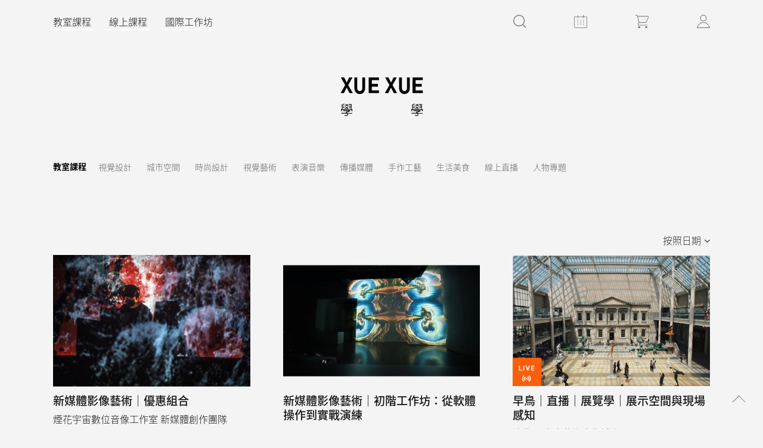

--- FILE ---
content_type: text/html; charset=UTF-8
request_url: https://www.xuexue.tw/course_main.php?category=20&lang=tw
body_size: 58261
content:
<!DOCTYPE html>
<html>
<head>
    <!-- Facebook Pixel Code -->
<script>
    !function(f,b,e,v,n,t,s)
    {if(f.fbq)return;n=f.fbq=function(){n.callMethod?
        n.callMethod.apply(n,arguments):n.queue.push(arguments)};
        if(!f._fbq)f._fbq=n;n.push=n;n.loaded=!0;n.version='2.0';
        n.queue=[];t=b.createElement(e);t.async=!0;
        t.src=v;s=b.getElementsByTagName(e)[0];
        s.parentNode.insertBefore(t,s)}(window, document,'script',
        'https://connect.facebook.net/en_US/fbevents.js');
    fbq('init', '2013171832336105');
        fbq('init', '1797001857222698');
        fbq('track', 'PageView');
</script>
<noscript><img height="1" width="1" style="display:none"
               src="https://www.facebook.com/tr?id=2013171832336105&ev=PageView&noscript=1"
    /></noscript>
<!-- End Facebook Pixel Code -->
<!-- Google Tag Manager -->
<script>(function(w,d,s,l,i){w[l]=w[l]||[];w[l].push({'gtm.start':
        new Date().getTime(),event:'gtm.js'});var f=d.getElementsByTagName(s)[0],
        j=d.createElement(s),dl=l!='dataLayer'?'&l='+l:'';j.async=true;j.src=
        'https://www.googletagmanager.com/gtm.js?id='+i+dl;f.parentNode.insertBefore(j,f);
    })(window,document,'script','dataLayer','GTM-N22GZ6Z');</script>
<!-- End Google Tag Manager -->
<!-- Global site tag (gtag.js) -->
<script async src="https://www.googletagmanager.com/gtag/js?id=AW-722478810"></script>
<script>
    window.dataLayer = window.dataLayer || [];
    function gtag(){dataLayer.push(arguments);}
    gtag('js', new Date());
    gtag('config', 'AW-722478810');
</script>
<!-- End Global site tag (gtag.js) -->
<!-- Dcard Ads -->
<script>
  !function(){
    var d=function d(a) {
      for(var e=arguments.length,n=new Array(e>1?e-1:0),i=1;i<e;i++)
      n[i-1]=arguments[i];
      d.queue.push([a].concat(n))
    };
    d.queue=[],window.dadk=window.dadk||d;
    var a=document.createElement("script");
    a.src="undefined"!=typeof URLSearchParams?"https://unpkg.com/@dcard/web-ad-tracking-sdk/build/dadk.iife.js":"https://unpkg.com/@dcard/web-ad-tracking-sdk/build/outdated-dadk.iife.js",
    document.head.appendChild(a),
    window.dadk("init", "EHq2RuVnqicFaS4fGbYAZ"), window.dadk("track", "PageView", {url:window.location.href})}();
</script>
<!-- Dcard Ads -->
<meta http-equiv="Content-Type" content="text/html; charset=utf-8" />
<meta charset="utf-8" />
<meta name="viewport" content="width=device-width, initial-scale=1.0, maximum-scale=1, minimum-scale=1, initial-scale=1">
<!-- BEGIN Metadata added by Add-Meta-Tags WordPress plugin -->
<meta name="description" content="" />
<meta name="keywords" content="" />

<meta property="og:url" content="https://www.xuexue.tw/course_main.php?category=20&lang=tw">
<meta property="og:type" content="article" >
<meta property="fb:app_id" content="2100308793582374" >
<meta property="og:title" content="" ><!--2024/12/11把這個標題拿掉避免被搜尋到-->
<meta property="og:image" content="https://d2m9zl9wqkmyn.cloudfront.net/beta">
<meta property="og:description" content="" >
<meta property="og:image:width" content="1062">
<meta property="og:image:height" content="708">
<meta name="theme-color" content="#000000">
<link rel="preconnect" href="https://fonts.googleapis.com">
<link rel="preconnect" href="https://fonts.gstatic.com" crossorigin>
<link href="https://fonts.googleapis.com/css2?family=Barlow:wght@100;300;400;500;700;900&display=swap" rel="stylesheet">
<link href="css/tw.min.css" rel="stylesheet" />
<!-- <link href="css/bootstrap-3.3.7-dist/css/bootstrap.css" rel="stylesheet" /> -->
<link href="https://cdn.jsdelivr.net/npm/bootstrap@5.0.0/dist/css/bootstrap.min.css" rel="stylesheet">
<link href="js/slick/slick.css" rel="stylesheet" />
<link href="js/slick/slick-theme.css" rel="stylesheet" />
<link href="css/font-awesome.min.css" rel="stylesheet" />
<link href="css/base.min.css?240827" rel="stylesheet" />
<link href="css/account.min.css" rel="stylesheet" />
<link rel="icon" href="/favicon.ico" type="image/x-icon" />
<script src="https://cdnjs.cloudflare.com/ajax/libs/jquery/3.1.1/jquery.min.js"></script>    <link href="css/class.min.css?240815" rel="stylesheet" />
    <link href="css/cms.min.css?2408" rel="stylesheet" />
        <title>學學</title>
</head>
<body>
<!-- Google Tag Manager (noscript) -->
<noscript><iframe src="https://www.googletagmanager.com/ns.html?id=GTM-N22GZ6Z"
                  height="0" width="0" style="display:none;visibility:hidden"></iframe></noscript>
<!-- End Google Tag Manager (noscript) -->
<header class="instituteHeader chiikawa">
    <div class="container">
        <div class="row">
            <div class="col-md-12">
                <!--pc header1-->
                <nav class="pc-header-nav">
                    <div class="header-top">
                        <ul class="nav-menu">
                            <li><a href="/course_main.php?course_type=1&lang=tw"  target="_self">教室課程</a><span class="underline"></span><div class="sub-menu-container"><div class="submenu-container"><ul class="sub-menu"><li><a href="/course_main.php?category=42&lang=tw" target="_self">視覺設計</a></li><li><a href="/course_main.php?category=17&lang=tw" target="_self">城市空間</a></li><li><a href="/course_main.php?category=18&lang=tw" target="_self">時尚設計</a></li><li><a href="/course_main.php?category=19&lang=tw" target="_self">視覺藝術</a></li><li><a href="/course_main.php?category=20&lang=tw" target="_self">表演音樂</a></li></ul><ul class="sub-menu"><li><a href="/course_main.php?category=21&lang=tw" target="_self">傳播媒體</a></li><li><a href="/course_main.php?category=34&lang=tw" target="_self">手作工藝</a></li><li><a href="/course_main.php?category=22&lang=tw" target="_self">生活美食</a></li><li><a href="/course_main.php?category=47&lang=tw" target="_self">線上直播</a></li><li><a href="/course_main.php?category=46&lang=tw" target="_blank">人物專題</a></li></ul></div></div></li><li><a href="/course_main.php?course_type=2&lang=tw"  target="_self">線上課程</a><span class="underline"></span></li><li><a href="/cms_content.php?mid=285&lang=tw"  target="_self">國際工作坊</a><span class="underline"></span></li>                        </ul>
                        <div class="member-menu">
                            <div class="header-icon search-icon">
                                <img src="img/icon/XX_searchIcon.svg" />
                                <img class="search-x" src="img/icon/x.svg" />
                            </div>

                            <div class="header-icon calendar-icon">
                                <img src="img/icon/XX_calendarIcon_1.svg" />
                                <!--calendar-->
                                <div class="calendar-outlay">
                                    <div class="calendar-triangle">
                                        <div class="triangle"></div>
                                    </div>
                                    <div class="calendar-container">
                                        <div class="content">
                                                                                        <p><a href="/calender.php?date=2026-1-01">January</a></p>
                                            <p><a href="/calender.php?date=2026-2-01">February</a></p>
                                            <p><a href="/calender.php?date=2026-3-01">March</a></p>
                                        </div>
                                    </div>
                                </div>
                            </div>
                            <div class="header-icon cart-icon">

                                <img src="img/icon/XX_cartIcon_1.svg" onclick="location.href='/cart.php?act=list'"/>
                                
                                <!--購物車清單-->
                                                                    <div class="shopping-cart-outlay">
                                        <div class="shopping-cart-triangle">
                                            <div class="triangle"></div>
                                        </div>
                                        <div class="shopping-cart-container">
                                            <div class="shopping-cart-btn font-Bold" onclick="location.href='/cart.php?act=list'">
                                                <div class="xx-btn">結帳(0)</div>
                                            </div>
                                            <div class="content">
                                                                                                                                                                                                                                                                                                                                                                                                                                                                                                                                                                                                                                                                </div>

                                            <div class="total-price">
                                                <div class="total">
                                                    預計總額:
                                                </div>
                                                <div class="price">
                                                    0NTD
                                                </div>
                                            </div>
                                        </div>
                                    </div>
                                                            </div>
                            <div class="header-icon">
                                <a href="/members.php?act=order_list">
                                    <img src="img/icon/XX_memberIcon_1.svg" />
                                                                    </a>
                            </div>
<!--                            <div class="header-icon">-->
<!--                                --><!--                            </div>-->
                        </div>
                    </div>
                    <div class="searchBart-wrap">
                        <form name="form1" method="get" action="/search.php">
                        <div class="header-searchBar">
                            <div class="searchBar-container">
                                <input class="searchInput" type="text" value="" name="keyword" placeholder="Search" />
                                <a href="javascript:void(0)" onclick="form1.submit();"><img class="searchInputCheck" src="img/icon/XX_searchIcon.svg" /></a>
                            </div>
                        </div>
                        </form>
                    </div>
                    <div class="logo">
                      
                          
                            <a href="/workshop/"><img class="svg-logo" src="img/icon/workshop/logo2.svg" /></a>
                                                                </div>
                </nav>

                <!--mobile header1-->
                <nav class="m-header-nav">
                    <div class="menu-header">
                        <div class="menu-bar">
                            <div class="bar"></div>
                        </div>
                        <div class="m-logo">
                         
                            <a href="/workshop/"><img class="svg-logo" src="img/icon/XX_logo.svg" /></a>
                                                </div>
                        <div class="m-search">
                            <img src="img/icon/XX_searchIcon.svg" />
                            <span class="m-x"></span>
                        </div>
                    </div>
                    <div class="m-searchBar-container">
                        <form name="form2" method="post" action="/search.php">
                        <div class="m-searchBar">
                            <input type="text" value="" name="keyword" placeholder="Search" />
                            <div class="m-searchCheckBtn">
                                <div class="m-searchSVGIcon">
                                    <a href="javascript:void(0)" onclick="form2.submit();">
                                        <img src="img/icon/XX_searchIcon.svg" />
                                    </a>
                                </div>
                            </div>
                        </div>
                        </form>
                    </div>
                </nav>
                <div class="menu-content">
                    <div class="nav-list">
                        <ul>
<!--                            <li>-->
<!--                                <a href="">-->
<!--                                    --><!--                                </a>-->
<!--                            </li>-->
<!--                            <li>-->
<!--                                <a href="">-->
<!--                                    --><!--                                </a>-->
<!--                            </li>-->
                            <li><a href="/course_main.php?course_type=1&lang=tw"  target="_self">教室課程</a><i class="fa fa-angle-down" aria-hidden="true"></i><ul class="sub-menu"><li><a href="/course_main.php?category=42&lang=tw" target="_self">視覺設計</a></li><li><a href="/course_main.php?category=17&lang=tw" target="_self">城市空間</a></li><li><a href="/course_main.php?category=18&lang=tw" target="_self">時尚設計</a></li><li><a href="/course_main.php?category=19&lang=tw" target="_self">視覺藝術</a></li><li><a href="/course_main.php?category=20&lang=tw" target="_self">表演音樂</a></li><li><a href="/course_main.php?category=21&lang=tw" target="_self">傳播媒體</a></li><li><a href="/course_main.php?category=34&lang=tw" target="_self">手作工藝</a></li><li><a href="/course_main.php?category=22&lang=tw" target="_self">生活美食</a></li><li><a href="/course_main.php?category=47&lang=tw" target="_self">線上直播</a></li><li><a href="/course_main.php?category=46&lang=tw" target="_blank">人物專題</a></li></ul></li><li><a href="/course_main.php?course_type=2&lang=tw"  target="_self">線上課程</a></li><li><a href="/cms_content.php?mid=285&lang=tw"  target="_self">國際工作坊</a></li>                        </ul>
                    </div>
                </div>
            </div>
        </div>
    </div>
</header><main>
    <!--banner-->
    <!--<div class="container banner-container">
        <div class="row">
            <div class="col-md-12">
                <div class="banner">
                    <img src="img/item/banner3.png" />
                </div>
            </div>
        </div>
    </div>-->

    <!--下方-->
    <div class="container">
        <div class="row">
            <div class="col-md-12">
                <div class="class-layout">
                    <div class="layout-bottom">
                        <div class="class-nav">
                            <!--課程分類-->
                            <nav>
                                <div class="category-title">
                                    <h3 class="font-Bold">
                                        教室課程                                    </h3>
                                </div>
                                                                <div class="category-classify">
                                    <ul>
                                                                                        <li>
                                                    <a href="course_main.php?category=42&course_type=1"
<!--                                                       onclick="find_course('','-->//','')">
                                                        視覺設計                                                    </a>
                                                </li>
                                                                                                <li>
                                                    <a href="course_main.php?category=17&course_type=1"
<!--                                                       onclick="find_course('','-->//','')">
                                                        城市空間                                                    </a>
                                                </li>
                                                                                                <li>
                                                    <a href="course_main.php?category=18&course_type=1"
<!--                                                       onclick="find_course('','-->//','')">
                                                        時尚設計                                                    </a>
                                                </li>
                                                                                                <li>
                                                    <a href="course_main.php?category=19&course_type=1"
<!--                                                       onclick="find_course('','-->//','')">
                                                        視覺藝術                                                    </a>
                                                </li>
                                                                                                <li>
                                                    <a href="course_main.php?category=20&course_type=1"
<!--                                                       onclick="find_course('','-->//','')">
                                                        表演音樂                                                    </a>
                                                </li>
                                                                                                <li>
                                                    <a href="course_main.php?category=21&course_type=1"
<!--                                                       onclick="find_course('','-->//','')">
                                                        傳播媒體                                                    </a>
                                                </li>
                                                                                                <li>
                                                    <a href="course_main.php?category=34&course_type=1"
<!--                                                       onclick="find_course('','-->//','')">
                                                        手作工藝                                                    </a>
                                                </li>
                                                                                                <li>
                                                    <a href="course_main.php?category=22&course_type=1"
<!--                                                       onclick="find_course('','-->//','')">
                                                        生活美食                                                    </a>
                                                </li>
                                                                                                <li>
                                                    <a href="course_main.php?category=47&course_type=1"
<!--                                                       onclick="find_course('','-->//','')">
                                                        線上直播                                                    </a>
                                                </li>
                                                                                                <li>
                                                    <a href="course_main.php?category=46&course_type=1"
<!--                                                       onclick="find_course('','-->//','')">
                                                        人物專題                                                    </a>
                                                </li>
                                                                                    </ul>
                                </div>
                            </nav>
                        </div>

                        <div class="class-container">
                            <div class="top">
<!--                                <div class="layout-model">-->
<!--                                    <div id="active_grid" class="active">-->
<!--                                        <a href="javascript:void(0)" onclick="find_course('grid','','')">-->
<!--                                            <i class="fa fa-th" aria-hidden="true"></i>-->
<!--                                        </a>-->
<!--                                    </div>-->
<!--                                    <div id="active_list">-->
<!--                                        <a href="javascript:void(0)" onclick="find_course('list','','')">-->
<!--                                            <i class="fa fa-list" aria-hidden="true"></i>-->
<!--                                        </a>-->
<!--                                    </div>-->
<!--                                </div>-->
                                <!--排序-->
                                        
                                    <div class="sort">

                                    </div>      
                                                            </div>

                            <div class="class-grid">
                                <!--<hr class="here" style="width: 100%" />-->
                            </div>
                            <div class='footer'></div>
                            <div align="center">
                                <p class="loading ace-icon fa fa-spinner fa-spin orange bigger-300" style="display: none;" ></p>
                                <p class="data" style="display: none;" >目前尚未有資料</p>
                                <input type=hidden id='classcategory' value="20">
                            </div>
                        </div>
                    </div>
                </div>
            </div>
        </div>
    </div>
</main>
<footer>
    <div class="container">
        <div class="row">
            <div class="col-md-12">
                <div class="pc-footer">
                    <div class="footer-left">
                        <div class="footer-left-top">
                            <div class="social-media">
                                <div class="fb">
                                    <a href="https://www.facebook.com/xuexuefb" target="_blank">
                                        <img src="img/icon/XX_fb.svg" title="學學臉書"/>
                                    </a>
                                </div>
                                <div class="ig">
                                    <a href="https://www.instagram.com/xuexue.workshops/" target="_blank">
                                        <img src="img/icon/XX_ig.svg" title="學學IG"/>
                                    </a>
                                </div>
                            </div>

                        </div>
                        <div class="footer-left-bottom">
                            <ul class="agency">
<!--                                <li><a href="/" target="_blank">學學國際文化創意事業股份有限公司</a></li>-->
<!--                                <li><a href="http://www.xuexuefoundation.org.tw/" target="_blank">學學文化創意基金會</a></li>-->
<!--                                <li><a href="http://www.xuexuefoundation.org.tw/ccschool/" target="_blank">學學實驗教育機構</a></li>-->
                            </ul>
                            <p>114064 台北市內湖區堤頂大道二段 207 號&nbsp;&nbsp;&nbsp;<a href='tel:0287516898'>02-8751-6898</a></p>
                            <div class="cooy-right">
                                <p>&copy; 2018 XUE XUE INSTITUTE CO., LTD.</p>
                            </div>
                        </div>
                    </div>
                    <div class="footer-right">
                        <div class="footer-nav">
                            <ul><li>ABOUT</li><li><a href="/cms_content.php?mid=34&lang=tw" target="_self">創立緣起</a></li><li><a href="/cms_content.php?mid=36&lang=tw" target="_self">經營理念</a></li><li><a href="/cms_content.php?mid=37&lang=tw" target="_self">營業範疇</a></li><li><a href="/cms_content.php?mid=38&lang=tw" target="_self">經營團隊</a></li><li><a href="/cms_content.php?mid=26&lang=tw" target="_self">樓層簡介</a></li><li><a href="/cms_content.php?mid=46&lang=tw" target="_self">獲獎介紹</a></li></ul><ul><li>FACILITIES</li><li><a href="/epaper/newsletter_250327.html?lang=tw" target="_blank">最新訊息</a></li><li><a href="/cms_content.php?mid=90&lang=tw" target="_self">企業專案</a></li><li><a href="https://www.xuexue.tw/xuexuetastelab?lang=tw" target="_blank">學學食驗室</a></li><li><a href="https://www.xuexue.tw/space/?lang=tw" target="_blank">展演場地租借</a></li></ul><ul><li>SERVICE</li><li><a href="/members.php?act=message&lang=tw" target="_self">線上客服</a></li><li><a href="/customer_service_record.php?lang=tw" target="_self">聯絡我們</a></li><li><a href="https://www.104.com.tw/jobbank/custjob/index.php?r=cust&j=604c442a4248415833343c653630391b83e724529585e40232323231f3c2d2827563j48&lang=tw" target="_blank">加入我們</a></li><li><a href="/cms_content.php?mid=33&lang=tw" target="_self">會員制度與權益</a></li><li><a href="/cms_content.php?mid=89&lang=tw" target="_self">交通資訊</a></li></ul>                        </div>
                    </div>
                </div>

                <div class="m-footer">
                    <div class="social-media">
                        <div class="fb">
                            <a href="https://www.facebook.com/xuexuefb" target="_blank"><img src="img/icon/XX_fb.svg" title="學學臉書"></a>
                        </div>
                        <div class="ig">
                            <a href="https://www.instagram.com/xuexue.workshops/"><img src="img/icon/XX_ig.svg" title="學學IG"></a>
                        </div>
                    </div>
                    <div class="content">
                        <ul>
                            <li class="title">ABOUT<i class="fa fa-angle-down" aria-hidden="true"></i><ul class="list"><li><a href="/cms_content.php?mid=34&lang=tw" target="_self">創立緣起</a></li><li><a href="/cms_content.php?mid=36&lang=tw" target="_self">經營理念</a></li><li><a href="/cms_content.php?mid=37&lang=tw" target="_self">營業範疇</a></li><li><a href="/cms_content.php?mid=38&lang=tw" target="_self">經營團隊</a></li><li><a href="/cms_content.php?mid=26&lang=tw" target="_self">樓層簡介</a></li><li><a href="/cms_content.php?mid=46&lang=tw" target="_self">獲獎介紹</a></li></ul></li><li class="title">FACILITIES<i class="fa fa-angle-down" aria-hidden="true"></i><ul class="list"><li><a href="/epaper/newsletter_250327.html?lang=tw" target="_blank">最新訊息</a></li><li><a href="/cms_content.php?mid=90&lang=tw" target="_self">企業專案</a></li><li><a href="https://www.xuexue.tw/xuexuetastelab?lang=tw" target="_blank">學學食驗室</a></li><li><a href="https://www.xuexue.tw/space/?lang=tw" target="_blank">展演場地租借</a></li></ul></li><li class="title">SERVICE<i class="fa fa-angle-down" aria-hidden="true"></i><ul class="list"><li><a href="/members.php?act=message&lang=tw" target="_self">線上客服</a></li><li><a href="/customer_service_record.php?lang=tw" target="_self">聯絡我們</a></li><li><a href="https://www.104.com.tw/jobbank/custjob/index.php?r=cust&j=604c442a4248415833343c653630391b83e724529585e40232323231f3c2d2827563j48&lang=tw" target="_blank">加入我們</a></li><li><a href="/cms_content.php?mid=33&lang=tw" target="_self">會員制度與權益</a></li><li><a href="/cms_content.php?mid=89&lang=tw" target="_self">交通資訊</a></li></ul></li>                        </ul>
                    </div>

                    <div class="info">
                        <div class="info-top">
<!--                            <div class="logo">-->
<!--                                <img src="img/icon/footer-logo.png" />-->
<!--                            </div>-->
                            <ul class="agency">
<!--                                <li><a href="">學學國際文化創意事業股份有限公司</a></li>-->
<!--                                <li><a href="">學學文化創意基金會</a></li>-->
                            </ul>
                            <p>114064 台北市內湖區堤頂大道二段 207 號</p>
                            <p><a href='tel:0287516898'>02-8751-6898</a></p>
                        </div>
                        <div class="cooy-right">
                            <p>&copy; 2018 XUE XUE INSTITUTE CO., LTD.</p>
                        </div>
                    </div>
                </div>
                <div class="menu-footer">
                    <div class="menu-icon">
<!--                        <div class="version">--><!--</div>-->
<!--                        -->                    </div>
                    <div class="menu-icon">
                        <div class="icon-img">
                            <div class="noactive-img">
                                <img src="img/icon/XX_categoryIcon.svg" />
                            </div>
                            <div class="active-img active">
                                <img src="img/icon/XX_categoryIcon_1.svg" />
                            </div>
                        </div>

                        <div class="collapse-content">
                            <ul>
                                                                <li><a href="/course_main.php?category=42&lang=tw">
                                    視覺設計                                </a></li>
                                                                <li><a href="/course_main.php?category=17&lang=tw">
                                    城市空間                                </a></li>
                                                                <li><a href="/course_main.php?category=18&lang=tw">
                                    時尚設計                                </a></li>
                                                                <li><a href="/course_main.php?category=19&lang=tw">
                                    視覺藝術                                </a></li>
                                                                <li><a href="/course_main.php?category=20&lang=tw">
                                    表演音樂                                </a></li>
                                                                <li><a href="/course_main.php?category=21&lang=tw">
                                    傳播媒體                                </a></li>
                                                                <li><a href="/course_main.php?category=34&lang=tw">
                                    手作工藝                                </a></li>
                                                                <li><a href="/course_main.php?category=22&lang=tw">
                                    生活美食                                </a></li>
                                                                <li><a href="/course_main.php?category=47&lang=tw">
                                    線上直播                                </a></li>
                                                                <li><a href="/course_main.php?category=46&lang=tw">
                                    人物專題                                </a></li>
                                                            </ul>
                        </div>
                    </div>
                    <div class="menu-icon">
                        <div class="icon-img">
                            <div class="noactive-img">
                                <img src="img/icon/XX_calendarIcon.svg" />
                            </div>
                            <div class="active-img active">
                                <img src="img/icon/XX_calendarIcon_1.svg" />
                            </div>
                        </div>

                        <div class="collapse-content">
                            <ul>
                                                                <li><a href="calender.php?date=2026-1-01">January</a></li>
                                <li><a href="calender.php?date=2026-2-01">February</a></li>
                                <li><a href="calender.php?date=2026-3-01">March</a></li>
                            </ul>
                        </div>
                    </div>
                    <div class="menu-icon">
                        <div class="cart-icon">
<!--                            <a href="/cart.php?act=list">-->
                                <img src="img/icon/XX_cartIcon.svg" onclick="location.href='/cart.php?act=list'"/>
                                <!--                            </a>-->
                        </div>
                    </div>
                    <div class="menu-icon">
                        <div class="icon-img">
                            <div class=" notification-position"></div>
                            <div class="noactive-img">
                                <img src="img/icon/XX_memberIcon.svg" />
                            </div>

                            <div class="active-img active">
                                <img src="img/icon/XX_memberIcon_1.svg" />
                            </div>
                        </div>
                        <div class="collapse-content">
                            <ul>
<!--                                <li><a href="">MY ORDERS</a></li>-->
<!--                                <li><a href="">FAVORITES</a></li>-->
<!--                                <li><a href="">MYCLASSES</a></li>-->
<!--                                <li><a href="">PERSONAL INFORMATION</a></li>-->
<!--                                <li>-->
<!--                                    <a href="">-->
<!--                                        MESSAGE CENTER-->
<!--                                    </a>-->
<!--                                    <div class="notification"></div>-->
<!--                                </li>-->
<!--                                <li><a href="">CHANGE PASSWORD</a></li>-->
<!--                                <li><a href="">LOGOUT</a></li>-->
                                                                                                    <!--若是FB登入，隱藏修改密碼按鈕-->
                                                                        <li>
                                        <a href="members.php?act=order_list">課程訂單</a>
                                                                            </li>
                                                                    <!--若是FB登入，隱藏修改密碼按鈕-->
                                                                        <li>
                                        <a href="members.php?act=wishlist">追蹤清單</a>
                                                                            </li>
                                                                    <!--若是FB登入，隱藏修改密碼按鈕-->
                                                                        <li>
                                        <a href="members.php?act=course_list">我的課程</a>
                                                                            </li>
                                                                    <!--若是FB登入，隱藏修改密碼按鈕-->
                                                                        <li>
                                        <a href="members.php?act=edit">個人資料</a>
                                                                            </li>
                                                                    <!--若是FB登入，隱藏修改密碼按鈕-->
                                                                        <li>
                                        <a href="members.php?act=edit_pwd">修改密碼</a>
                                                                            </li>
                                                                    <!--若是FB登入，隱藏修改密碼按鈕-->
                                                                        <li>
                                        <a href="members.php?act=message">訊息中心</a>
                                                                                    <div class=""></div>
                                                                            </li>
                                                                    <!--若是FB登入，隱藏修改密碼按鈕-->
                                                                        <li>
                                        <a href="members.php?act=reserve_points">學學帳戶</a>
                                                                            </li>
                                                                    <!--若是FB登入，隱藏修改密碼按鈕-->
                                                                        <li>
                                        <a href="members.php?act=mb_bind">帳戶綁定</a>
                                                                            </li>
                                                                    <!--若是FB登入，隱藏修改密碼按鈕-->
                                                                        <li>
                                        <a href="members.php?act=logout">登出</a>
                                                                            </li>
                                                            </ul>
                        </div>
                    </div>
                </div>

                <div class="go-top">
                    <div class="go-top-arrow"></div>
                </div>
            </div>
        </div>
    </div>
</footer>
<script src="css/bootstrap-3.3.7-dist/js/bootstrap.js"></script>
<script src="js/slick/slick.js"></script>
<script src="js/main.js"></script>
<script>
        $(document).ready(function() {
        $(document).get(0).oncontextmenu = function() {
            return false;
        };
    });
    </script><script>

    var db_data_lang = '01';

    var lang = 'tw';

    var temp_list_type = ''; //存取當下為哪一個列表type

    var temp_category = '';

    var temp_page = 0;

    var temp_sort = '0';

    var type = '1';

    var sort_arr = {
        '0':'按照日期',
        '1':'按照最新',
        '2':'按照人氣'
    };

    var a_path = 'https://d2m9zl9wqkmyn.cloudfront.net/beta';

    var max_page = '1';

    var isbool = true;

    $(function () {

        var category = '20';
        var keyword = '';
        if(category == 0){
            find_course('','','',keyword);
        }else{
            find_course('',category,'',keyword);
        }

        isbool = false;
    });

    //依據使用者下拉的高度判斷是否要去撈新資料
    $(document).ready(function() {
        var w = $(window);
        w.scroll(function() {
            if ((w.scrollTop() + w.height() + 300) >= $(document).height() && true === isbool) {
                isbool = false;
                if (max_page > temp_page) {
                    $('.loading').show();

                    $('html, body').animate({scrollTop: ($(".footer").offset().top-100)}, 600);
                    find_course('','','');
                } else {
                    $('.loading').hide();
                }
            }
        });
    });

    function find_course(list_type, category, sort, keyword) {

        if(!list_type) list_type = '';
        if(!category) category = '';
        if(!sort) sort = '';

        if(list_type != ''){

            temp_page = 0;
            $(".course_grid").remove();
            $(".course_list").remove();

            temp_list_type = list_type;
        }

        if(category != ''){

            temp_page = 0;
            $(".course_grid").remove();
            $(".course_list").remove();

            temp_category = category;
        }

        if(sort != ''){
            temp_page = 0;
            $(".course_grid").remove();
            $(".course_list").remove();

            temp_sort = sort;
        }

        var list_type = '';

        if(temp_list_type == 'list'){
            list_type = 'class-list';
            //更改page_view的框框為選定
            $("#active_list").addClass("active");
            $("#active_grid").removeClass("active");

            //更改課程的class
            $(".class-grid").addClass("class-list").removeClass("class-grid");

        }else{

            list_type = 'class-grid';
            //更改page_view的框框為選定
            $("#active_grid").addClass("active");
            $("#active_list").removeClass("active");

            //更改課程的class
            $(".class-list").addClass("class-grid").removeClass("class-list");

        }

        var list_val = '';

        var c_path = '';

        if(temp_category){
            c_path = "&category=" + temp_category ;
        }

        if(keyword)
        {
            c_path += "&keyword=" + keyword;
        }

        $.ajax({
            url: "course_main.php?act=ajax_browse_page" + c_path + "&sort="+ temp_sort +"&page="+ temp_page + "&type=" + type,
            type: "POST",
            dataType: "json",
            success: function(data) {

                if(max_page > temp_page) {

                    temp_page++;

                    if(data.r_data.length > 0) {

                        for (var i = 0; i < data.r_data.length; i++) {

                            if (lang == 'en' && data.r_data[i]['name_02'] == '') {
                                continue;
                            }

                            if (temp_list_type == 'list') {

                                list_val +=   '<div class="list-row with-bar course_list">' +
                                    '<div class="list-img">' +
                                    '<a href="course_main.php?act=crowd_detail_browse&main_pk=' + data.r_data[i]['id'] + ' ">';

                                if (data.r_data[i]['thumb'] != '') {
                                    list_val += "<img src='" + data.r_data[i]['path'] + data.r_data[i]['thumb'] + "'/>";
                                } else {
                                    list_val += '<img src="img/item/class_item1.png" />';
                                }

                                list_val +=   '</a>' +
                                    '</div>' +
                                    '<div class="list-text">' +
                                    '<a href="course_main.php?act=crowd_detail_browse&main_pk=' + data.r_data[i]['id'] + ' ">'+
                                    '<h2>' + data.r_data[i]['name_' + db_data_lang] + '</h2>' +
                                    '<p>' + data.r_data[i]['e_name_' + db_data_lang] + '</p>' +
                                    '<div class="price">$' + data.r_data[i]['rp_sale_price'] + '</div>' +
                                    '<div class="progress">' +
                                    '<div class="progress-bar" style="width:' + data.r_data[i]['percent'] + '%"></div>' +
                                    '</div>' +
                                    '<div class="progress-percentage">' +
                                    '<div class="percentage">';

                                if (data.r_data[i]['percent'] == 100) {
                                    list_val += '報名中';
                                } else {
                                    list_val += data.r_data[i]['percent'] + '%';
                                }

                                list_val += '</div>' +
                                    '<div class="day">'+data.r_data[i]['day_left']+'</div>' +
                                    '</div>' +
                                    '</a>'+'</div>' +
                                    '</div>';

                            }
                            else {

                                list_val += '<div class="grid-block course_grid">' +
                                    '<a href="course_main.php?act=crowd_detail_browse&main_pk=' + data.r_data[i]['id'] + ' ">'+'<div class="top-img">';

                                if (data.r_data[i]['thumb'] != '') {
                                    list_val += "<img src='" + data.r_data[i]['path'] + data.r_data[i]['thumb'] + "'/>";
                                } else {
                                    list_val += '<img src="img/item/class_item1.png" />';
                                }

                                list_val += '</div>' +
                                    '<div class="bottom">' +
                                    '<h2>' + data.r_data[i]['name_' + db_data_lang] + '</h2>' +
                                    '<p>' + data.r_data[i]['e_name_' + db_data_lang] + '</p>' +
                                    '<div class="price">$' + data.r_data[i]['rp_sale_price'] + '</div>' +
                                    '<div class="progress">' +
                                    '<div class="progress-bar" style="width:' + data.r_data[i]['percent'] + '%"></div>' +
                                    '</div><div class="progress-percentage">' +
                                    '<div class="percentage">';

                                if (data.r_data[i]['percent'] == 100) {
                                    list_val += '報名中';
                                } else {
                                    list_val += data.r_data[i]['percent'] + '%';
                                }
                                list_val += '</div><div class="day"> ' + data.r_data[i]['day_left']+'</div></div></div></a></div>';
                            }
                        }
                    }

                    if (data.c_data.length > 0) {

                        for (var i = 0; i < data.c_data.length; i++) {

                            if (lang == 'en' && data.c_data[i]['name_02'] == '') {
                                continue;
                            }

                            if (temp_list_type == 'list') {

                                list_val += "<div class='list-row with-bar course_list'>" +
                                    "<div class='list-img'>" +
                                    "<a href='course_main.php?act=course_detail_browse"+c_path+"&main_pk=" + data.c_data[i]['id'] + "'>";

                                if (data.c_data[i]['thumb'] != '' && data.c_data[i]['thumb'] != null && data.c_data[i]['thumb'] != 'undefined') {
                                    list_val += "<img src='" + a_path + data.c_data[i]['path'] + data.c_data[i]['thumb'] + "'/>";
                                } else {
                                    list_val += '<img src="img/item/class_item1.png" />';
                                }
                                var name = data.c_data[i]['e_name_' + db_data_lang];
                                if(name.length > 34) name = name.substr(0,34)+"...";
                                list_val += "</div>" +
                                    "<div class='list-text'>" +
                                    "<h2>" + data.c_data[i]['name_' + db_data_lang] + "</h2>" +
                                    "<p>" + name + "</p>";
                                if(parseInt(type) !== 2){
                                    list_val += "<p class='date'>" + data.c_data[i]['date'] + "</p>" +
                                        data.c_data[i]['status_val'] +
                                        "<p>" + data.c_data[i]['course_status'] + "</p>";
                                }

                                list_val += "<p>" + Math.floor(data.c_data[i]['cm_sale_price']) + "</p>" +
                                    "</div>" +
                                    "</a>" +
                                    "</div>";

                            }else{
                                //2026lulu 上架後隱藏課程
                                if (data.c_data[i]['name_' + db_data_lang].indexOf('街頭攝影工作坊｜VIP')>0) {
                                    list_val += "<div id='rmdiv' class='grid-block course_grid rmdiv'>" +
                                    "<div class='top-img'>" +
                                    "<a href='course_main.php?act=course_detail_browse"+c_path+"&main_pk=" + data.c_data[i]['id'] + "'>";
                                }
                                else
                                {
                                    list_val += "<div  class='grid-block course_grid'>" +
                                    "<div class='top-img'>" +
                                    "<a href='course_main.php?act=course_detail_browse"+c_path+"&main_pk=" + data.c_data[i]['id'] + "'>";
                                }    

                                if (data.c_data[i]['thumb'] != '' && data.c_data[i]['thumb'] != null && data.c_data[i]['thumb'] != 'undefined') {
                                    list_val += "<img src='"+ a_path + data.c_data[i]['path'] + data.c_data[i]['thumb'] + "'/>";
                                } else {
                                    list_val += '<img src="img/item/class_item1.png" />';
                                }
                                var name = data.c_data[i]['e_name_' + db_data_lang];
                                if(name.length > 34) name = name.substr(0,34)+"...";
                                //20220114startlulu 部分課程不顯示日期以及報名資訊還有ig字元截斷 
                                checkposition = name.indexOf('<');
                                if(checkposition>0) name = name.substr(0,checkposition);
                                if(data.c_data[i]['name_' + db_data_lang] == '2022 學學線上攝影節：中歐斯拉夫人文主義的故事饗宴') name = '張雍 Simon Chang-攝影師' ;
                                list_val += "</div>" +
                                    "<div class='bottom'>" +
                                    "<h2>" + data.c_data[i]['name_' + db_data_lang] + "</h2>" +
                                    "<p>" + name + "</p>";
                                    if(parseInt(type) !== 2){
                                        wording = data.c_data[i]['name_' + db_data_lang];
                                        if (data.c_data[i]['name_' + db_data_lang].indexOf('箱設計師工作室')>0 || data.c_data[i]['name_' + db_data_lang].indexOf('ᴄʜɪᴛ')>0 || data.c_data[i]['name_' + db_data_lang].indexOf('植在地')>0 || data.c_data[i]['category'] == 46 ) {
                                            data.c_data[i]['date']='';
                                            data.c_data[i]['course_status']='';
                                        }
                                        datecheck = new Date(); // 獲取當前日期和时间
                                        yearcheck = datecheck.getFullYear(); // 獲取年份
                                        monthcheck = datecheck.getMonth() + 1; // 獲取月份，注意月份是从0开始的，所以需要+1
                                        daycheck = datecheck.getDate(); // 獲取日
                                        // 如果月份、日期小于10，前面补0
                                        monthcheck = monthcheck < 10 ? '0' + monthcheck : monthcheck;
                                        daycheck = daycheck < 10 ? '0' + daycheck : daycheck;
                                        //今天
                                        todaydate = yearcheck+'-'+monthcheck+'-'+daycheck;
                                        //報名結束
                                        signup_end = data.c_data[i]['signup_end'].substr(0, 10) ;
                                        //課程開始
                                        class_begin = data.c_data[i]['class_begin'].substr(0, 10) ;
                                        if (signup_end<=todaydate) {
                                            if (signup_end<class_begin) {
                                                if (data.c_data[i]['course_status']=='已開課') {
                                                    data.c_data[i]['course_status'] = '已結束報名';
                                                }
                                            }
                                        }
                                        list_val += "<p class='date'>" + data.c_data[i]['date'] + "</p>" +
                                        data.c_data[i]['status_val'] +
                                        "<p>" + data.c_data[i]['course_status'] + "</p>";
                                    }
                                //      
                                if (data.c_data[i]['name_' + db_data_lang].indexOf('箱設計師工作室')>0 || data.c_data[i]['name_' + db_data_lang].indexOf('ᴄʜɪᴛ')>0 || data.c_data[i]['name_' + db_data_lang].indexOf('植在地')>0 || data.c_data[i]['category'] == 46 )
                                {
                                    list_val += "<p> </p>" +
                                    "</div>" +
                                    "</a>" +
                                    "</div>";
                                }  
                                else
                                {
                                    //20200608lulu政府補助課程顯示0元
                                    //if (data.c_data[i]['name_' + db_data_lang]=='視覺藝術產業人才培訓線上課程') 
                                    //{
                                        //list_val += "<p>$" + '0' + "</p>" +
                                        //"</div>" +
                                        //"</a>" +
                                        //"</div>";
                                    //} 
                                    //else 
                                    //{
                                        list_val += "<p>$" + Math.floor(data.c_data[i]['cm_sale_price']) + "</p>" +
                                        "</div>" +
                                        "</a>" +
                                        "</div>";
                                    //}
                                }  
                                //20220114end 
                            }
                        }
                    }
                    if(data.r_data.length > 0 || data.c_data.length > 0){
                        $('.data').hide();
                    } else {
                        $('.data').show();
                    }
                    $("." + list_type).append(list_val);

                    $('.loading').hide();
                    isbool = true;
                }
                $('.rmdiv').remove();
                //create sort
                var sort_val = '';
                sort_val =  '<span class="sort-btn">'+sort_arr[temp_sort] +
                    "<i class='fa fa-angle-down' aria-hidden='true'></i>" +
                    "</span>" +
                    "<div class='sort-content'>" +
                    "<ul>";

                for(var key in sort_arr){

                    if(key != temp_sort){
                        sort_val += "<li>" +
                            "<a href='javascript:find_course(\"" + temp_list_type + '\",\"' + temp_category + '\",\"' + key + "\");'>" +
                            sort_arr[key] +
                            "</a>" +
                            "</li>" ;
                    }
                }

                sort_val += "</ul>" +
                    "</div>";

                $(".sort").html(sort_val);

                //////出現排序選單

                $(".sort-btn").mouseenter(function () {
                    $(".sort-content").stop().show();
                }).mouseleave(function () {
                    $(".sort-content").stop().hide();
                });

                $(".sort-content").mouseenter(function () {
                    $(this).stop().show();
                }).mouseleave(function () {
                    $(this).stop().hide();
                });

            }
        });
    }


    //$(document).on('scroll', function () {
    //    if ($(this).scrollTop() >= $('.here').position().top -250) {

    //        //alert($('.here').position().top)
    //    }
    //})

</script>
</body>
</html>

--- FILE ---
content_type: text/html; charset=UTF-8
request_url: https://www.xuexue.tw/course_main.php?act=ajax_browse_page&category=20&sort=0&page=0&type=1
body_size: 6603
content:
{"c_data":[{"id":"d8e1c10f4207","name_01":"\u65b0\u5a92\u9ad4\u5f71\u50cf\u85dd\u8853\uff5c\u512a\u60e0\u7d44\u5408","name_02":"","signup_end":"2026-03-03 23:59:59","signup_begin":"2025-10-22 00:00:00","promote":"1","no_class":"23","saleable_count":"22","class_begin":"2026-03-10 00:00:00","class_end":"2026-08-11 23:59:59","countdown":"0","promote_words_01":"\u958b\u8ab2\u78ba\u5b9a","promote_words_02":"","class_other_01":null,"class_other_02":null,"eu_name_01":"\u7159\u82b1\u5b87\u5b99\u6578\u4f4d\u97f3\u50cf\u5de5\u4f5c\u5ba4 \u65b0\u5a92\u9ad4\u5275\u4f5c\u5718\u968a","eu_name_02":",","thumb":"p_s_e45b77713ea20cb6d03594bcc4685a23.jpg","path":"\/uploads\/images\/course_photos\/d8e1c10f4207\/","cp_cm_pk":"d8e1c10f4207","cp_sort":"1","base_sort":"0","cm_sale_price":"8000.00","cm_type":"1","date":"03\/10-08\/11(\u4e8c)","e_name_01":"\u7159\u82b1\u5b87\u5b99\u6578\u4f4d\u97f3\u50cf\u5de5\u4f5c\u5ba4 \u65b0\u5a92\u9ad4\u5275\u4f5c\u5718\u968a","e_name_02":",","status_val":"","course_status":"\u5831\u540d\u4e2d"},{"id":"e5931c39284e","name_01":"\u65b0\u5a92\u9ad4\u5f71\u50cf\u85dd\u8853\uff5c\u521d\u968e\u5de5\u4f5c\u574a\uff1a\u5f9e\u8edf\u9ad4\u64cd\u4f5c\u5230\u5be6\u6230\u6f14\u7df4","name_02":"","signup_end":"2026-03-03 23:59:59","signup_begin":"2025-10-21 00:00:00","promote":"1","no_class":"13","saleable_count":"11","class_begin":"2026-03-10 00:00:00","class_end":"2026-03-31 23:59:59","countdown":"0","promote_words_01":"\u958b\u8ab2\u78ba\u5b9a","promote_words_02":"","class_other_01":null,"class_other_02":null,"eu_name_01":"\u7159\u82b1\u5b87\u5b99\u6578\u4f4d\u97f3\u50cf\u5de5\u4f5c\u5ba4 \u65b0\u5a92\u9ad4\u5275\u4f5c\u5718\u968a","eu_name_02":",","thumb":"p_s_o_1j8ncb937c4v1o2ps451a4q15mrc.jpg","path":"\/uploads\/images\/course_photos\/e5931c39284e\/","cp_cm_pk":"e5931c39284e","cp_sort":"1","base_sort":"0","cm_sale_price":"3200.00","cm_type":"1","date":"03\/10-03\/31(\u4e8c)","e_name_01":"\u7159\u82b1\u5b87\u5b99\u6578\u4f4d\u97f3\u50cf\u5de5\u4f5c\u5ba4 \u65b0\u5a92\u9ad4\u5275\u4f5c\u5718\u968a","e_name_02":",","status_val":"","course_status":"\u5831\u540d\u4e2d"},{"id":"627627dc7592","name_01":"\u65e9\u9ce5\uff5c\u76f4\u64ad\uff5c\u5c55\u89bd\u5b78\uff5c\u5c55\u793a\u7a7a\u9593\u8207\u73fe\u5834\u611f\u77e5","name_02":"","signup_end":"2026-01-31 23:59:59","signup_begin":"2025-11-13 00:00:00","promote":"0","no_class":"80","saleable_count":"78","class_begin":"2026-03-17 00:00:00","class_end":"2026-05-19 23:59:59","countdown":"0","promote_words_01":"","promote_words_02":"","class_other_01":null,"class_other_02":null,"eu_name_01":"\u6c88\u4f2f\u4e1e \u81fa\u5357\u85dd\u8853\u5927\u5b78\u535a\u58eb","eu_name_02":",","thumb":"p_s_o_1j9ud4lej1kar1ihod9kjd1l969.png","path":"\/uploads\/images\/course_photos\/627627dc7592\/","cp_cm_pk":"627627dc7592","cp_sort":"1","base_sort":"0","cm_sale_price":"6600.00","cm_type":"1","date":"03\/17-05\/19(\u4e8c)","e_name_01":"\u6c88\u4f2f\u4e1e \u81fa\u5357\u85dd\u8853\u5927\u5b78\u535a\u58eb","e_name_02":",","status_val":"","course_status":"\u5831\u540d\u4e2d"},{"id":"c4fe11df4374","name_01":"\u65e9\u9ce5\uff5c\u5c55\u89bd\u5b78\uff5c\u5c55\u793a\u7a7a\u9593\u8207\u73fe\u5834\u611f\u77e5","name_02":"","signup_end":"2026-01-31 23:59:59","signup_begin":"2025-11-13 00:00:00","promote":"0","no_class":"15","saleable_count":"13","class_begin":"2026-03-17 00:00:00","class_end":"2026-05-19 23:59:59","countdown":"0","promote_words_01":"","promote_words_02":"","class_other_01":null,"class_other_02":null,"eu_name_01":"\u6c88\u4f2f\u4e1e \u81fa\u5357\u85dd\u8853\u5927\u5b78\u535a\u58eb","eu_name_02":",","thumb":"p_s_0bf546900fc550df9b8791feee3bf119.jpg","path":"\/uploads\/images\/course_photos\/c4fe11df4374\/","cp_cm_pk":"c4fe11df4374","cp_sort":"1","base_sort":"0","cm_sale_price":"6600.00","cm_type":"1","date":"03\/17-05\/19(\u4e8c)","e_name_01":"\u6c88\u4f2f\u4e1e \u81fa\u5357\u85dd\u8853\u5927\u5b78\u535a\u58eb","e_name_02":",","status_val":"","course_status":"\u5831\u540d\u4e2d"},{"id":"771d4c919dff","name_01":"\u65b0\u5a92\u9ad4\u5f71\u50cf\u85dd\u8853\uff5c\u9032\u968e\u5de5\u4f5c\u574a\uff1a\u5f9e\u6295\u5f71\u6280\u8853\u5230\u5149\u96d5\u85dd\u8853","name_02":"","signup_end":"2026-06-30 23:59:59","signup_begin":"2025-10-21 00:00:00","promote":"1","no_class":"20","saleable_count":"20","class_begin":"2026-07-07 00:00:00","class_end":"2026-08-11 23:59:59","countdown":"0","promote_words_01":"\u958b\u8ab2\u78ba\u5b9a","promote_words_02":"","class_other_01":null,"class_other_02":null,"eu_name_01":"\u7159\u82b1\u5b87\u5b99\u6578\u4f4d\u97f3\u50cf\u5de5\u4f5c\u5ba4 \u65b0\u5a92\u9ad4\u5275\u4f5c\u5718\u968a","eu_name_02":",","thumb":"p_s_o_1j8q099ir1ipuiftuin1r561jp47.jpg","path":"\/uploads\/images\/course_photos\/771d4c919dff\/","cp_cm_pk":"771d4c919dff","cp_sort":"1","base_sort":"0","cm_sale_price":"5500.00","cm_type":"1","date":"07\/07-08\/11(\u4e8c)","e_name_01":"\u7159\u82b1\u5b87\u5b99\u6578\u4f4d\u97f3\u50cf\u5de5\u4f5c\u5ba4 \u65b0\u5a92\u9ad4\u5275\u4f5c\u5718\u968a","e_name_02":",","status_val":"","course_status":"\u5831\u540d\u4e2d"},{"id":"3a47017fd28e","name_01":"\u8072\u97f3\u8ce6\u80fd\u8ff7\u4f60\u96c6\u8a13\u73ed","name_02":"","signup_end":"2026-01-14 23:59:59","signup_begin":"2025-10-01 00:00:00","promote":"17","no_class":"15","saleable_count":"3","class_begin":"2026-01-15 00:00:00","class_end":"2026-02-05 23:59:59","countdown":"0","promote_words_01":"\u958b\u8ab2\u78ba\u5b9a","promote_words_02":"","class_other_01":null,"class_other_02":null,"eu_name_01":"\u6797\u51f1\u7f9a \u83ef\u3001\u53f0\u8a9e\u8072\u97f3\u6f14\u54e1\/\u8072\u97f3\u5c0e\u6f14  \u5a92\u9ad4\u8cc7\u6b7728\u5e74|\u5f35\u4e16\u73ee \u97f3\u6a02\u5287\u6f14\u54e1\u3001\u4eba\u8072\u6307\u5c0e|\u6797\u5b5d\u89aa \u4f5c\u66f2\u5bb6 \u8072\u97f3\u8a2d\u8a08\u5e2b \u9304\u97f3\u5e2b \u6df7\u97f3\u5e2b|\u738b\u4f69\u7464 \u53e4\u5178\u92fc\u7434\u97f3\u6a02\u5bb6","eu_name_02":",","thumb":"p_s_o_1j6uc2pg91pgr1gagkufn5j11j4j.jpg","path":"\/uploads\/images\/course_photos\/3a47017fd28e\/","cp_cm_pk":"3a47017fd28e","cp_sort":"1","base_sort":"1","cm_sale_price":"5000.00","cm_type":"1","date":"01\/15-02\/05(\u56db)","e_name_01":"\u6797\u51f1\u7f9a \u83ef\u3001\u53f0\u8a9e\u8072\u97f3\u6f14\u54e1\/\u8072\u97f3\u5c0e\u6f14  \u5a92\u9ad4\u8cc7\u6b7728\u5e74|\u5f35\u4e16\u73ee \u97f3\u6a02\u5287\u6f14\u54e1\u3001\u4eba\u8072\u6307\u5c0e|\u6797\u5b5d\u89aa \u4f5c\u66f2\u5bb6 \u8072\u97f3\u8a2d\u8a08\u5e2b \u9304\u97f3\u5e2b \u6df7\u97f3\u5e2b|\u738b\u4f69\u7464 \u53e4\u5178\u92fc\u7434\u97f3\u6a02\u5bb6","e_name_02":",","status_val":"","course_status":"\u5df2\u958b\u8ab2"}],"r_data":[]}

--- FILE ---
content_type: text/css
request_url: https://www.xuexue.tw/css/tw.min.css
body_size: 4191
content:
@font-face{font-family:"DIN W01 Bold";src:url("../fonts/5426014/a94d5d16-cbe3-439e-b1a5-fbdfb180d789.eot?#iefix") format("eot"),url("../fonts/5426014/8beea44e-c2c9-4889-9123-13d0e8b8d1bc.woff2") format("woff2"),url("../fonts/5426014/871e70ec-2f76-44c5-a2f1-77ee8cd0a5fe.woff") format("woff"),url("../fonts/5426014/8fa83ec7-0734-49e5-b5ad-b13a41463328.ttf") format("truetype");}@font-face{font-family:"DIN W01 Medium";src:url("../fonts/5426076/9f48a411-8295-4ad8-b97a-f4cc38cef43d.eot?#iefix") format("eot"),url("../fonts/5426076/79949f65-d692-489f-bd6b-b62647297229.woff2") format("woff2"),url("../fonts/5426076/b9597dec-1d68-488e-87e0-d7824cf36028.woff") format("woff"),url("../fonts/5426076/964c9b01-5d07-4ef1-8b71-3b173b54fbcc.ttf") format("truetype");}@font-face{font-family:"DIN W01 Regular";src:url("../fonts/5426089/a397c752-ee83-47cf-b8a8-b476511dd2c9.eot?#iefix") format("eot"),url("../fonts/5426089/53fb9c60-2054-4c31-9283-5562244b4935.woff2") format("woff2"),url("../fonts/5426089/45831ca8-93bd-4808-aa5f-3c915944f727.woff") format("woff"),url("../fnts/5426089/429a3e29-88da-4603-94ff-c1450c089c88.ttf") format("truetype");}@font-face{font-family:"DIN W01 Light";src:url("../fonts/5426105/f2fdd2b7-b1c3-436b-9041-724c6a02057f.eot?#iefix") format("eot"),url("../fonts/5426105/a5a426db-6dbd-4135-b607-371a197c38fa.woff2") format("woff2"),url("../fonts/5426105/d6062c05-ec0a-4cd8-b859-20c330d2785f.woff") format("woff"),url("../fonts/5426105/0a2435f1-0a73-40d5-a303-fc076009ab66.ttf") format("truetype");}@font-face{font-family:"DIN W01 Extlight";src:url("../fonts/5426136/44ca2869-a156-40d5-90c4-7c481b59a36f.eot?#iefix") format("eot"),url("../fonts/5426136/b68f5073-2f3e-41e5-b930-3cb76e52d36c.woff2") format("woff2"),url("../fonts/5426136/939eb6a7-7a50-41f7-8fda-884e5a7799d2.woff") format("woff"),url("../fonts/5426136/d303c0a2-15bb-441a-b32b-de7fcf9d6939.ttf") format("truetype");}@font-face{font-family:"DIN W01 Thin";src:url("../fonts/5426183/4845b040-0dec-4716-b749-074d0a07a2ca.eot?#iefix") format("eot"),url("../fonts/5426183/8e438e9a-fc95-4b10-9e9c-9c259ff5815a.woff2") format("woff2"),url("../fonts/5426183/9ebee994-ea45-4eab-ac20-69cfe07c8b77.woff") format("woff"),url("../fonts/5426183/25765e85-b059-4665-ad48-403cf7e5e8c0.ttf") format("truetype");}@font-face{font-family:'Noto Sans TC';font-style:normal;font-weight:100;src:url(//fonts.gstatic.com/ea/notosanstc/v1/NotoSansTC-Thin.woff2) format("woff2"),url(//fonts.gstatic.com/ea/notosanstc/v1/NotoSansTC-Thin.woff) format("woff"),url(//fonts.gstatic.com/ea/notosanstc/v1/NotoSansTC-Thin.otf) format("opentype");}@font-face{font-family:'Noto Sans TC';font-style:normal;font-weight:300;src:url(//fonts.gstatic.com/ea/notosanstc/v1/NotoSansTC-Light.woff2) format("woff2"),url(//fonts.gstatic.com/ea/notosanstc/v1/NotoSansTC-Light.woff) format("woff"),url(//fonts.gstatic.com/ea/notosanstc/v1/NotoSansTC-Light.otf) format("opentype");}@font-face{font-family:'Noto Sans TC';font-style:normal;font-weight:400;src:url(//fonts.gstatic.com/ea/notosanstc/v1/NotoSansTC-Regular.woff2) format("woff2"),url(//fonts.gstatic.com/ea/notosanstc/v1/NotoSansTC-Regular.woff) format("woff"),url(//fonts.gstatic.com/ea/notosanstc/v1/NotoSansTC-Regular.otf) format("opentype");}@font-face{font-family:'Noto Sans TC';font-style:normal;font-weight:500;src:url(//fonts.gstatic.com/ea/notosanstc/v1/NotoSansTC-Medium.woff2) format("woff2"),url(//fonts.gstatic.com/ea/notosanstc/v1/NotoSansTC-Medium.woff) format("woff"),url(//fonts.gstatic.com/ea/notosanstc/v1/NotoSansTC-Medium.otf) format("opentype");}@font-face{font-family:'Noto Sans TC';font-style:normal;font-weight:700;src:url(//fonts.gstatic.com/ea/notosanstc/v1/NotoSansTC-Bold.woff2) format("woff2"),url(//fonts.gstatic.com/ea/notosanstc/v1/NotoSansTC-Bold.woff) format("woff"),url(//fonts.gstatic.com/ea/notosanstc/v1/NotoSansTC-Bold.otf) format("opentype");}@font-face{font-family:'Noto Sans TC';font-style:normal;font-weight:900;src:url(//fonts.gstatic.com/ea/notosanstc/v1/NotoSansTC-Black.woff2) format("woff2"),url(//fonts.gstatic.com/ea/notosanstc/v1/NotoSansTC-Black.woff) format("woff"),url(//fonts.gstatic.com/ea/notosanstc/v1/NotoSansTC-Black.otf) format("opentype");}

--- FILE ---
content_type: text/css
request_url: https://www.xuexue.tw/css/base.min.css?240827
body_size: 37785
content:
@charset "UTF-8";html,body{background:#f4f4f4;}html,body,.font-Regular{font-family:'DIN W01 Regular','Barlow','Noto Sans TC','PingFangSC-Light','微軟正黑體','Microsoft JhengHei','Hiragino Kaku Gothic Pro W3','ヒラギノ角ゴ Pro W3','LiHei Pro','儷黑 Pro','Meiryo','メイリオ','微軟雅黑體','Microsoft YaHei',sans-serif;font-weight:300;}.font-Medium{font-family:'DIN W01 Medium','Barlow','Noto Sans TC','PingFangSC-Light','微軟正黑體','Microsoft JhengHei','Hiragino Kaku Gothic Pro W3','ヒラギノ角ゴ Pro W3','LiHei Pro','儷黑 Pro','Meiryo','メイリオ','微軟雅黑體','Microsoft YaHei',sans-serif;font-weight:700;}.font-Bold{font-family:'DIN W01 Bold','Barlow','Noto Sans TC','PingFangSC-Light','微軟正黑體','Microsoft JhengHei','Hiragino Kaku Gothic Pro W3','ヒラギノ角ゴ Pro W3','LiHei Pro','儷黑 Pro','Meiryo','メイリオ','微軟雅黑體','Microsoft YaHei',sans-serif;font-weight:700;}.font-Light{font-family:'DIN W01 Extlight','Barlow','Noto Sans TC','PingFangSC-Light','微軟正黑體','Microsoft JhengHei','Hiragino Kaku Gothic Pro W3','ヒラギノ角ゴ Pro W3','LiHei Pro','儷黑 Pro','Meiryo','メイリオ','微軟雅黑體','Microsoft YaHei',sans-serif;font-weight:100;}label{font-weight:400;}a,a:hover,a:active,a:focus{color:#131313;text-decoration:none;}.float-left{float:left;}.float-right{float:right;}.clear-fix{clear:both;}.size-30{font-size:30px;}.size-24{font-size:24px;}.size-20{font-size:20px;}.size-18{font-size:18px;}.size-16{font-size:16px;}.size-14{font-size:14px;}.size-13{font-size:13px;}.black-17{color:#171717;}.black-1a{color:#1a1a1a;}.black-21{color:#212121;}.black-20{color:#202020;}.black-13{color:#131313;}.gray-5b{color:#5b5b5b;}.red-1{color:#b71128;}.black0{color:#000;}.gray4F{color:#4f4f4f;}.grayC4{color:#c4c4c4;}.grayE5{color:#e5e5e5;}.white{color:#fff;}.redEB5757{color:#eb5757;}.captcha #captcha_img{margin-right:5px;}.captcha+.refresh{border-bottom:1px solid #000;}.dot{display:inline-block;width:30px;height:30px;border-radius:50%;text-align:center;line-height:28px;margin-right:10px;}.solid-dot{background:#272727;color:#fff;border:1px solid #272727;}.hollow-dot{background:#fff;color:#e0e0e0;border:1px solid #e0e0e0;}.xx-btn{display:inline-block;text-align:center;color:#202020;font-size:16px;border:1px solid #a1a1a1;cursor:pointer;padding:8px 0;}.xx-grayBtn{display:inline-block;text-align:center;color:#fff;font-size:16px;background:#656565;border:1px solid #c8cacc;cursor:pointer;padding:8px 0;}.xx-grayBtn a{color:#fff;}.xx-darkGrayBtn{display:inline-block;text-align:center;color:#fff;font-size:18px;background:#4f4f4f;border:1px solid #4f4f4f;cursor:pointer;padding:8px 0;}.xx-darkGrayBtn a{color:#fff;}.text-btn{cursor:pointer;width:auto;border-bottom:1px solid #000;margin-top:20px;margin-bottom:35px;}.plus-bar{width:15px;height:1px;background:#000;display:inline-block;position:relative;top:-3px;left:-4px;}.plus-bar:before{content:"";width:15px;height:1px;display:inline-block;background:#000;-moz-transform:rotate(90deg);-ms-transform:rotate(90deg);-o-transform:rotate(90deg);-webkit-transform:rotate(90deg);transform:rotate(90deg);position:absolute;top:0;left:0;}.customerCheckBox{margin-bottom:0;cursor:pointer;}.customerCheckBox input[type=checkbox]{display:none;}.customerCheckBox span.overlay{display:inline-block;width:20px;height:20px;border:1px solid #c4c4c4;position:relative;vertical-align:bottom;margin-right:5px;}.customerCheckBox input[type=checkbox]:checked+span.overlay:after{content:"";display:inline-block;width:12px;height:12px;background-color:#4f4f4f;position:absolute;left:3px;top:3px;}.customerRadioBox{margin-bottom:0;cursor:pointer;}.customerRadioBox input[type=radio]{display:none;}.customerRadioBox span.overlay{display:inline-block;width:15px;height:15px;border:1px solid #6b6b6b;border-radius:50%;position:relative;vertical-align:bottom;margin-right:5px;}.customerRadioBox input[type=radio]:checked+span.overlay:after{content:"";display:inline-block;width:9px;height:9px;background-color:#6b6b6b;border-radius:50%;position:absolute;left:2px;top:2px;}.ec-breadcrumb{background-color:transparent;font-size:12px;line-height:18px;padding:0;margin-bottom:20px;}span.tag{display:inline-block;margin:0 .4rem .4rem 0;padding:.4rem 2rem;border-radius:1.4rem;background:#ffffff;color:#626262;}.progress{background-color:#eaeaea;height:10px;margin-bottom:0;}.progress .progress-bar{background-color:#656565;}.page-tab{margin:20px 0;text-align:right;}.page-tab>span{cursor:pointer;margin:0 10px;}.page-tab ul{padding:0;display:inline-block;margin-bottom:0;}.page-tab ul li{list-style:none;display:inline-block;margin:0 3px;padding:3px;cursor:pointer;}.page-tab ul li.active{font-family:'DIN W01 Bold','Barlow','Noto Sans TC','PingFangSC-Light','微軟正黑體','Microsoft JhengHei','Hiragino Kaku Gothic Pro W3','ヒラギノ角ゴ Pro W3','LiHei Pro','儷黑 Pro','Meiryo','メイリオ','微軟雅黑體','Microsoft YaHei',sans-serif;font-weight:700;}.container.banner-container .banner{margin:20px 0;}.container.banner-container .banner img{width:100%;}.container.slider-container img{width:100%;}.container.slider-container .banner-slider .banner{margin:20px 0;}.container.slider-container .banner-slider .slider-btn{width:50px;height:50px;position:absolute;top:50%;display:block;padding:0;transform:translate(0,-50%);cursor:pointer;border:none;outline:none;z-index:3;}.container.slider-container .banner-slider .pre-btn{left:5%;}.container.slider-container .banner-slider .next-btn{right:5%;}.container.slider-container .banner-slider .slider-btn:before{font-family:'DIN W01 Extlight','Barlow','Noto Sans TC','PingFangSC-Light','微軟正黑體','Microsoft JhengHei','Hiragino Kaku Gothic Pro W3','ヒラギノ角ゴ Pro W3','LiHei Pro','儷黑 Pro','Meiryo','メイリオ','微軟雅黑體','Microsoft YaHei',sans-serif;font-weight:100;font-size:40px;}.container.slider-container .banner-slider .pre-btn:before{content:"＜";}.container.slider-container .banner-slider .next-btn:before{content:"＞";}.container.slider-container .banner-slider .slick-dots{bottom:10%;}.container.slider-container .banner-slider .slick-dots li button{width:10px;height:10px;background:#000;border-radius:50%;border:1px solid #000;}.container.slider-container .banner-slider .slick-dots li button:before{content:'';}.container.slider-container .banner-slider .slick-dots li.slick-active button{background:transparent;}ul.switch-menu{padding:0;text-align:center;margin:0 0 40px;}ul.switch-menu li{list-style:none;display:inline-block;padding:0;font-size:20px;cursor:pointer;margin-right:25px;}ul.switch-menu li:nth-last-child(1){margin-right:0;}ul.switch-menu li.active{border-bottom:2px solid #93302c;}header{font-size:16px;transition:1s all ease;position:relative;padding-bottom:20px;}header .header-top{height:50px;text-align:center;display:flex;align-items:flex-start;justify-content:space-between;position:relative;}header .pc-header-nav{margin-top:20px;}header .pc-header-nav ul.nav-menu{flex:none;width:auto;padding:0;display:inline-flex;}header .pc-header-nav ul.nav-menu>li{padding:5px 5px 0;flex:none;width:auto;text-align:center;border-bottom:2px solid #fff;display:inline-block;list-style:none;margin-right:20px;}header .pc-header-nav ul.nav-menu li:nth-child(2){color:#bfb8b8;}header .pc-header-nav ul.nav-menu>li:nth-child(1){padding-left:0;}header .pc-header-nav ul.nav-menu>li:nth-last-child(1){margin-right:0;}header .pc-header-nav ul.nav-menu>li:hover{border-bottom:2px solid #93302c;}header .pc-header-nav .sub-menu-container{padding:10px 20px;display:none;position:absolute;top:31px;left:-1px;z-index:999;background:rgba(255,255,255,.9);}header .pc-header-nav .submenu-container{display:flex;}header .pc-header-nav .submenu-container .sub-menu{flex:none;margin-right:25px;max-height:205px;}header .pc-header-nav .submenu-container .sub-menu:nth-last-child(1){margin-right:0;}header .pc-header-nav ul.sub-menu{padding:0;transition:.5s all ease;text-align:left;}header .pc-header-nav ul.sub-menu li{list-style:none;padding:0;margin-bottom:10px;flex:none;height:auto;}header .pc-header-nav ul.sub-menu li:nth-last-child(1){margin-bottom:0;}header .pc-header-nav .cart-notification{width:10px;height:10px;border-radius:50%;background:#ac0000;position:absolute;top:2px;right:-5px;}header .pc-header-nav .member-notification{right:0;}header .pc-header-nav .member-menu{flex:none;width:390px;display:inline-flex;justify-content:space-between;align-items:center;position:relative;float:right;}header .pc-header-nav .member-menu .header-icon,header .pc-header-nav .member-menu .version{display:inline-block;padding:5px 0;}header .pc-header-nav .member-menu .header-icon{width:22px;position:relative;cursor:pointer;}header .pc-header-nav .member-menu .header-icon img{width:100%;vertical-align:baseline;}header .pc-header-nav .member-menu .search-x{display:none;}header .pc-header-nav .shopping-cart-outlay{position:absolute;right:-185px;top:33px;width:390px;display:none;z-index:999;background:transparent;text-align:left;}header .pc-header-nav .shopping-cart-triangle{text-align:center;}header .pc-header-nav .shopping-cart-container{max-height:565px;overflow:auto;border:1px solid #b2b2b2;padding:15px 0 0;background:#fff;}header .pc-header-nav .shopping-cart-container .catalogue{font-size:14px;padding:0 15px;}header .pc-header-nav .shopping-cart-container .catalogue .catalogue-name{margin-bottom:20px;}header .pc-header-nav .shopping-cart-container .catalogue .catalogue-row{display:flex;margin-bottom:20px;}header .pc-header-nav .shopping-cart-container .catalogue .catalogue-row .product-img{flex:none;width:70px;margin-right:5px;}header .pc-header-nav .shopping-cart-container .catalogue .catalogue-row .product-img img{width:100%;}header .pc-header-nav .shopping-cart-container .catalogue .catalogue-row .product-name{flex:1;}header .pc-header-nav .shopping-cart-container .catalogue .catalogue-row .product-price{flex:none;margin-left:10px;text-align:right;align-self:center;font-weight:700;}header .pc-header-nav .shopping-cart-container .total-price{display:flex;font-size:15px;background:#f5f5f5;padding:10px 15px;}header .pc-header-nav .shopping-cart-container .total-price .total{flex:none;width:auto;margin-right:20px;}header .pc-header-nav .shopping-cart-container .total-price .price{flex:1;text-align:right;font-weight:700;}header .pc-header-nav .shopping-cart-container .shopping-cart-btn{margin:8px 0;text-align:center;}header .pc-header-nav .shopping-cart-container .shopping-cart-btn .xx-btn{background:#c9cacb;color:#fff;width:70%;border:0;border-radius:0;}header .pc-header-nav .calendar-outlay{color:#000;position:absolute;right:-68px;top:33px;width:155px;display:none;z-index:9999;}header .pc-header-nav .calendar-outlay p:nth-last-child(1){margin-bottom:0;}header .pc-header-nav .calendar-container{padding:10px 0;border:1px solid #b2b2b2;text-align:center;background:#fff;}header .pc-header-nav .calendar-triangle{text-align:center;}header .pc-header-nav .triangle{display:inline-block;width:46px;height:19px;position:relative;top:5px;right:-3px;overflow:hidden;}header .pc-header-nav .triangle:before{content:"";position:absolute;width:20px;height:20px;background:#fff;transform:rotate(45deg);top:10px;left:10px;border:1px solid #b2b2b2;}header .pc-header-nav .searchBart-wrap{position:relative;}header .pc-header-nav .header-searchBar{position:relative;height:0;transition:.3s all ease;}header .pc-header-nav .header-searchBar .searchBar-container{position:absolute;left:50%;margin-left:-292px;width:584px;height:0;overflow:hidden;transition:.5s all ease;}header .pc-header-nav .header-searchBar input{width:548px;background:#eee;border:0;outline:0;color:#616161;height:40px;padding:10px;}header .pc-header-nav .header-searchBar .searchInputCheck{width:25px;margin-left:5px;cursor:pointer;vertical-align:text-bottom;}header .pc-header-nav .searchBar-container-show{width:100%;height:50px;}header .pc-header-nav .searchBar-container-show .searchBar-container{height:40px;}header .pc-header-nav .logo{text-align:center;margin:60px 0 -125px;top:60px;width:100%;display:block;}header .pc-header-nav .logo .svg-logo{width:149px;height:65px;}header .pc-header-nav .svg-searchIcon{width:22px;height:22px;}header .m-header-nav{position:fixed;width:100%;padding:0 18px;left:0;z-index:999;padding:10px 1.2rem 20px;display:none;transition:.4s all linear;}header .m-header-nav .menu-header{position:relative;}header .m-header-nav .menu-header .menu-bar{position:absolute;height:30px;width:55px;padding:5px 0;cursor:pointer;float:left;}header .m-header-nav .menu-header .menu-bar .bar{display:block;position:relative;width:50px;height:2px;background:#141414;transition:all .3s ease-in-out;top:12px;left:2px;border-radius:3px;}header .m-header-nav .menu-header .menu-bar .bar:before{content:"";display:block;position:relative;top:7px;left:0;width:50px;height:2px;background:#141414;transition:all .3s ease-in-out;border-radius:3px;}header .m-header-nav .menu-header .menu-bar .bar::after{content:"";display:block;position:absolute;top:-7px;left:0;width:50px;height:2px;background:#141414;transition:all .3s ease-in-out;border-radius:3px;}header .m-header-nav .menu-header .menu-bar-show .bar{-moz-transform:rotate(90deg);-ms-transform:rotate(90deg);-o-transform:rotate(90deg);-webkit-transform:rotate(90deg);transform:rotate(90deg);}header .m-header-nav .menu-header .m-logo{text-align:center;transition:.3s all ease;}header .m-header-nav .menu-header .m-logo .svg-logo{width:66px;height:37px;}header .m-header-nav .menu-header .m-search{width:24px;position:absolute;right:0;top:5px;cursor:pointer;}header .m-header-nav .menu-header .m-search img{width:100%;}header .m-header-nav .menu-header .m-search .m-x{display:none;width:25px;height:1px;background:#000;transform:rotate(45deg);position:relative;}header .m-header-nav .menu-header .m-search .m-x:after{content:"";width:25px;height:1px;background:#000;transform:rotate(-90deg);position:absolute;}header .m-header-nav .menu-header .m-search .m-x-show{display:inline-block;}header .m-header-nav .m-searchBar-container{display:none;background:#fff;}header .m-header-nav .m-searchBar{display:flex;width:100%;align-items:center;cursor:pointer;overflow:hidden;transition:.3s all ease;padding:10px 0;}header .m-header-nav .m-searchBar input{flex:1;display:inline-block;padding:5px 10px;background:#f4f4f4;border:0;outline:0;height:40px;margin:0 0 0 10px;}header .m-header-nav .m-searchBar .m-searchCheckBtn{flex:none;width:40px;text-align:right;}header .m-header-nav .m-searchBar .m-searchCheckBtn .m-searchSVGIcon{display:inline-block;width:24px;height:24px;}header .m-header-nav .m-searchBar .m-searchCheckBtn .m-searchSVGIcon img{width:100%;}header .m-header-nav-open{padding-top:10px;height:55px;box-shadow:0 1px 10px 1px rgba(178,178,178,.3);background: #ffffff;}header .m-header-nav-open .menu-header .m-logo{opacity:90%;height:0;}header .m-header-nav-open .menu-header .m-logo .svg-logo{width:auto;height:28px;}header .menu-content{display:none;position:absolute;left:-2000px;z-index:998;background:#fff;transition:.3s all ease-in;width:0;}header .menu-content .nav-list ul li{list-style:none;margin:0 0 1rem;}header .menu-content .nav-list ul li:nth-last-child(1){margin-bottom:0;}header .menu-content .nav-list>ul{padding:0;margin-top:30px;overflow:auto;margin-bottom:20px;}header .menu-content .nav-list>ul>li{text-align:center;position:relative;cursor:pointer;}header .menu-content .nav-list>ul>li i{position:absolute;right:10%;top:5px;}header .menu-content .nav-list>ul>li .sub-menu{background:#f2f2f2;padding-top:20px;padding-bottom:20px;padding-left:0;font-size:16px;display:none;}header .menu-content .nav-list>ul>li:nth-last-child(1){margin-bottom:80px;}header .menu-content-show{width:100%;left:0;position:fixed;top:93px;padding-top:30px;}header .menu-content-show .nav-list{overflow:auto;}header.headerScroll{position:fixed;z-index:9999;width:100%;border-bottom:1px solid rgba(0,0,0,.08);transition:1s all ease;background:#fff;padding-bottom:0;}header.ecHeader{margin-bottom:100px;padding-bottom:0;}.hide-logo{display:none;}.ec-logo{margin-top:55px;}section.ec-menu{display:flex;padding-top:30px;justify-content:space-between;}section.ec-menu .cart-notification{width:10px;height:10px;border-radius:50%;background:#ac0000;position:absolute;top:0;right:-5px;}section.ec-menu ul{margin-bottom:0;padding-left:0;}section.ec-menu a{color:#000;}section.ec-menu>section{flex:none;width:640px;}section.ec-menu>section.indexLogo{width:40px;}section.ec-menu>section.indexLogo img{width:100%;}section.ec-menu ul.headerIcon,section.ec-menu ul.ec-munuItem{display:flex;justify-content:space-between;}section.ec-menu ul.headerIcon>li,section.ec-menu ul.ec-munuItem>li{flex:none;width:auto;}section.ec-menu ul.ec-munuItem>li{padding-bottom:10px;position:relative;}section.ec-menu ul.ec-munuItem>li:hover>a{border-bottom:2px solid #eb5757;}section.ec-menu .right{position:relative;}section.ec-menu .right li:nth-child(2){position:relative;}section.ec-menu .ec-searchBarContainer{position:absolute;width:100%;left:0;display:none;color:#4f4f4f;}section.ec-menu .ec-searchBarContainer .ec-searchBar{position:relative;}section.ec-menu .ec-searchBarContainer .ec-searchBar label{position:absolute;right:3px;top:3px;font-size:0;margin-bottom:0;cursor:pointer;}section.ec-menu .ec-searchBarContainer input{width:100%;background-color:#e5e5e5;outline:none;border:0;padding:4px 30px 4px 8px;}section.ec-menu .ec-subMenu{font-size:14px;width:102px;background-color:rgba(255,255,255,.68);position:absolute;top:30px;padding:0 5px 20px;display:none;z-index:999;}section.ec-menu .ec-subMenu a{color:#4f4f4f;}section.ec-menu .ec-subMenu li{display:block;line-height:25px;}section.ec-menu .ec-subMenu li:hover a{color:#000;}section.ec-menu li{display:inline-block;list-style:none;}section.ec-menu img{width:24px;}section.ec-menu .searchIcon{cursor:pointer;}.m-menu{display:none;}.narrowPadding{padding:0 55px;}footer{padding:60px 0 65px;background:#fff;color:#000;position:relative;margin-top:60px;}footer a,footer a:hover{color:#000;}footer ul{padding:0;font-weight:700;}footer ul li{list-style:none;margin-bottom:15px;}footer .pc-footer{display:flex;}footer .pc-footer .footer-left{width:60%;flex:none;display:flex;flex-direction:column;}footer .pc-footer .footer-right{width:40%;flex:none;}footer .pc-footer .footer-left-top{margin-bottom:20px;}footer .pc-footer .footer-left-top .social-media div{display:inline-block;}footer .pc-footer .footer-left-top .social-media .fb{margin-right:40px;}footer .pc-footer .footer-left-bottom{margin-top:auto;background: url(/img/icon/XX_logo.svg) bottom 0 right 12% no-repeat;background-size:49px;}footer .pc-footer .footer-left-bottom p{margin:5px 0;line-height:18px;}footer .pc-footer .footer-left-bottom .cooy-right{font-size:12px;}footer .pc-footer .footer-left-bottom ul.agency{font-family:'DIN W01 Regular','Barlow','Noto Sans TC','PingFangSC-Light','微軟正黑體','Microsoft JhengHei','Hiragino Kaku Gothic Pro W3','ヒラギノ角ゴ Pro W3','LiHei Pro','儷黑 Pro','Meiryo','メイリオ','微軟雅黑體','Microsoft YaHei',sans-serif;font-weight:400;}footer .pc-footer .footer-left-bottom ul.agency li{margin-bottom:5px;}footer .pc-footer .footer-left-bottom ul.agency li:nth-child(1){font-family:'DIN W01 Bold','Barlow','Noto Sans TC','PingFangSC-Light','微軟正黑體','Microsoft JhengHei','Hiragino Kaku Gothic Pro W3','ヒラギノ角ゴ Pro W3','LiHei Pro','儷黑 Pro','Meiryo','メイリオ','微軟雅黑體','Microsoft YaHei',sans-serif;font-weight:700;color:#171717;}footer .pc-footer .footer-nav{display:flex;justify-content:space-between;}footer .pc-footer .footer-nav ul{flex:none;margin-bottom:0;width:auto;font-weight:300;}footer .pc-footer ul li:first-child{font-family:'DIN W01 Bold','Barlow','Noto Sans TC','PingFangSC-Light','微軟正黑體','Microsoft JhengHei','Hiragino Kaku Gothic Pro W3','ヒラギノ角ゴ Pro W3','LiHei Pro','儷黑 Pro','Meiryo','メイリオ','微軟雅黑體','Microsoft YaHei',sans-serif;font-weight:700;color:#171717;}footer .pc-footer ul li:last-child{margin-bottom:0;}footer .m-footer{font-size:36px;display:none;}footer .m-footer .social-media{display:flex;}footer .m-footer .social-media div{flex:1;}footer .m-footer .social-media .fb{text-align:right;margin-right:30px;}footer .m-footer .social-media .ig{margin-left:30px;}footer .m-footer .content{margin:40px 0;}footer .m-footer ul li{position:relative;cursor:pointer;}footer .m-footer ul li ul{display:none;padding-left:40px;margin-top:15px;font-family:'DIN W01 Extlight','Barlow','Noto Sans TC','PingFangSC-Light','微軟正黑體','Microsoft JhengHei','Hiragino Kaku Gothic Pro W3','ヒラギノ角ゴ Pro W3','LiHei Pro','儷黑 Pro','Meiryo','メイリオ','微軟雅黑體','Microsoft YaHei',sans-serif;font-weight:100;}footer .m-footer ul i{position:absolute;right:15px;}footer .m-footer .info{background: url(/img/icon/XX_logo.svg) bottom 0 right no-repeat;background-size:1rem;}footer .m-footer .info .info-top p{margin:3px 0;line-height:30px;}footer .m-footer .cooy-right{font-size:14px;margin-top:5px;}footer .m-footer ul.agency{font-family:'DIN W01 Light','Barlow','Noto Sans TC','PingFangSC-Light','微軟正黑體','Microsoft JhengHei','Hiragino Kaku Gothic Pro W3','ヒラギノ角ゴ Pro W3','LiHei Pro','儷黑 Pro','Meiryo','メイリオ','微軟雅黑體','Microsoft YaHei',sans-serif;font-weight:300;margin-bottom:20px;}footer .m-footer ul.agency li{margin-bottom:5px;}footer .m-footer ul.agency li:nth-child(1){font-family:'DIN W01 Bold','Barlow','Noto Sans TC','PingFangSC-Light','微軟正黑體','Microsoft JhengHei','Hiragino Kaku Gothic Pro W3','ヒラギノ角ゴ Pro W3','LiHei Pro','儷黑 Pro','Meiryo','メイリオ','微軟雅黑體','Microsoft YaHei',sans-serif;font-weight:700;}footer .go-top{width:40px;height:40px;border-radius:3px;display:inline-block;background:rgba(244,244,244,.8);cursor:pointer;position:fixed;right:20px;bottom:30px;}footer .go-top:hover{background:#f4f4f4;}footer .go-top:hover .go-top-arrow,footer .go-top:hover .go-top-arrow:before{background:#000;}footer .go-top-arrow{display:inline-block;width:15px;height:1px;background:rgba(0,0,0,.5);transform:rotate(45deg);position:relative;left:50%;top:2px;margin-left:-3px;}footer .go-top-arrow:before{content:"";width:15px;height:1px;background:rgba(0,0,0,.5);position:absolute;transform:rotate(-90deg);left:-7px;top:7px;}footer .menu-footer{display:none;}footer.ec-footer .pc-footer ul li:first-child{color:#000;}footer.ec-footer .m-footer{font-size:15px;}footer.ec-footer .m-footer .content{margin-bottom:48px;margin-top:38px;}footer.ec-footer .m-footer .info .info-top{font-size:13px;}footer.ec-footer .m-footer .cooy-right{font-size:12px;margin-top:19px;}.from-with-edit{margin-bottom:40px;}.from-with-edit .editor h3{margin-bottom:35px;font-size:20px;}.from-with-edit .edit-table .table-row{display:flex;margin-bottom:15px;}.from-with-edit .edit-table .table-row label{flex:none;width:150px;margin:0;padding:5px 0;}.from-with-edit .edit-table .table-row .text{flex:1;}.from-with-edit .edit-table .table-row .text span{padding:0 4px;display:inline-block;margin-top:4px;word-break:break-word;}.form{margin:20px 0;font-size:14px;}.form input{border:1px solid #a1a1a1;border-radius:3px;padding:5px 8px;margin:5px 0;vertical-align:middle;width:200px;height:40px;}.form select{border:1px solid #a1a1a1;border-radius:3px;padding:5px 15px;margin:5px 0;vertical-align:middle;width:150px;height:40px;}.form label{display:inline-block;margin:0;font-size:14px;}.form .from-row{margin-bottom:20px;display:flex;flex-wrap:wrap;}.form .from-row .cell{flex:none;width:auto;display:flex;flex-direction:column;align-self:flex-end;margin-right:10px;}.form .address{flex-direction:column;}.form .address select,.form .address input{margin-right:10px;}.form .address .code{width:80px;}.form .address .address-input{width:230px;}.form .check-box{display:flex;align-items:flex-start;margin:20px 0;}.form .check-box input{flex:none;width:15px;height:15px;margin-right:15px;}.form .check-box label{flex:1;}.choice-table{margin-bottom:40px;}.choice-table p{font-size:13px;}.choice-table .choice-row{display:flex;margin-bottom:30px;}.choice-table .choice-row .choice-row{margin-bottom:5px;}.choice-table .choice-row .choice-row .choice-row{margin-bottom:0;}.choice-table .choice-row .radio-box{flex:none;width:30px;}.choice-table .choice-row .text{flex:none;width:90%;}.choice-table .choice-row .text .choice{margin-bottom:10px;}.choice-table .choice-row .text .desc{word-spacing:2px;}.choice-table .choice-row .input-box{flex:1;}.choice-table .choice-row .input-box .choice{margin-bottom:15px;}.choice-table .choice-row .input-box .desc{word-spacing:2px;}.choice-table .choice-row .input-box-info{display:flex;}.choice-table .choice-row .info-col{flex:1;}.choice-table .choice-row .info-col p{margin:0 0 10px;font-size:14px;}.choice-table .choice-row .info-col input{width:90%;height:39px;padding:3px 8px;border-radius:3px;border:1px solid #a1a1a1;}.choice-table .choice-row label{margin:0;}.choice-table .choice-row .radio-beauty{width:16px;height:16px;box-sizing:border-box;border:1px solid #666;vertical-align:middle;border-radius:50%;}.choice-table .choice-row .radio-beauty:hover,.choice-table .choice-row input[type="radio"]:checked+.radio-beauty{padding:3px;background:#666;background-clip:content-box;}.tab-container .nav>li>a{padding:15px 20px;}.tab-container .nav-tabs{border-bottom:1px #d7d7d7 solid;}.tab-container .nav-tabs>li>a{color:#656565;}.tab-container .nav-tabs>li>a:hover{background-color:#fff;}.tab-container .nav-tabs>li.active>a,.tab-container .nav-tabs>li.active a:hover,.tab-container .nav-tabs>li.active a:focus{color:#000;border:1px solid #d7d7d7;border-bottom-color:transparent;}.col-type-two .col-row{display:flex;margin-top:10px;margin-bottom:30px;color:#1f1f1f;}.col-type-two .col-row .col-1{flex:1;overflow:hidden;text-overflow:ellipsis;white-space:nowrap;}.col-type-two .col-row .col-2{flex:none;width:100px;text-align:right;}.col-type-three .col-row{display:flex;margin-top:10px;margin-bottom:30px;color:#1f1f1f;}.col-type-three .col-row .col-1{flex:none;width:200px;}.col-type-three .col-row .col-2{flex:1;overflow:hidden;text-overflow:ellipsis;white-space:nowrap;}.col-type-three .col-row .col-3{flex:none;width:110px;text-align:right;}.customize-check-box{width:20px;height:20px;display:inline-block;}.customize-check-box input[type=checkbox]{display:none;}.customize-check-box input+.box{width:20px;height:20px;background-image:url("../img/icon/checkbox.png");background-position:0 0;background-size:cover;margin:0;}.customize-check-box input:checked+.box{background-color:#fff;background-position:0 20px;}.landingRow{display:flex;justify-content:space-between;flex-wrap: wrap;}.landingRow .m-zoomTitle{display:none;}.landingRow .ladingCell{flex:none;cursor:pointer;}.landingRow .zoomImg{overflow:hidden;position:relative;}.landingRow .zoomImg img{transition:1s all ease;width:100%;transform:scale(1);}.landingRow .zoomImg .mask{position:absolute;left:0;top:0;height:100%;width:100%;background-color:rgba(0,0,0,.6);transition:.5s all ease-in-out;}.landingRow .comingSoon{margin-bottom:20px;overflow:hidden;position:relative;}.landingRow .comingSoon img{width:100%;}.landingRow .comingSoon .mask{position:absolute;left:0;top:0;height:100%;width:100%;background-color:rgba(0,0,0,.6);}.landingRow .comingSoon .comingSoonTxt{font-size:20px;text-align:center;width:100%;display:inline-block;position:absolute;top:50%;color:#fff;transform:translateY(-50%);}.landingRow .zoomImg:hover .mask{transition:1s all ease-in-out;background-color:transparent;}.landingRow .zoomImg:hover img{transition:1s all ease;-moz-transform:scale(1.5);-ms-transform:scale(1.5);-o-transform:scale(1.5);-webkit-transform:scale(1.5);transform:scale(1.5);}.landingRow .zoomImg:hover .m-zoomTitle{opacity:0;}.landingRow .text{font-size:20px;}.landingRow .text p{margin-bottom:0;}.container{min-width:320px;padding:0 1.2rem;}@media(min-width:768px){.container{width:100%;}}@media(min-width:992px){.container{width:100%;}}@media(min-width:1200px){.container{width:100%;}.landingHeader{width:calc((100vh - 51px - 6rem) / 9 * 16);}.ecHeader .container{width:1230px;}}@media(min-width:1700px){.landingHeader{width:140vh;}.container{width:100%;}.ecHeader .container{width:1430px;}}@media screen and (max-width:1700px){.narrowPadding{padding-left:12.5px;padding-right:12.5px;}header .pc-header-nav ul.nav-menu,header .pc-header-nav .member-menu{width:330px;}header .pc-header-nav .triangle{top:5.5px;}header .pc-header-nav .shopping-cart-outlay{right:-155px;}header .pc-header-nav .shopping-cart-triangle .triangle{right:-35px;}header .pc-header-nav .header-searchBar .searchBar-container{margin-left:-242px;width:484px;}header .pc-header-nav .header-searchBar input{width:449px;}footer .go-top{right:20px;}}@media screen and (max-width:1200px){header .pc-header-nav ul.nav-menu,header .pc-header-nav .member-menu{width:250px;}header .pc-header-nav .shopping-cart-outlay{right:-115px;}header .pc-header-nav .shopping-cart-triangle .triangle{right:-74px;}header .pc-header-nav .header-searchBar .searchBar-container{margin-left:-217px;width:434px;}header .pc-header-nav .header-searchBar input{width:399px;}footer .go-top{right:20px;}.landingRow .text{font-size:16px;}}@media screen and (max-width:993px){.narrowPadding{padding:0;}.ec-logo{display:none !important;}header .pc-header-nav{display:none;}header .m-header-nav,header .menu-content{display:block;}.ec-mainMenu{position:fixed;width:100%;background-color:#fff;left:0;z-index:999;}.ec-mainMenu-scroll{box-shadow:0 1px 1px 1px rgba(0,0,0,.1);}section.ec-menu{padding:15px 15px 16px;}section.ec-menu>section.indexLogo{display:block !important;}section.ec-menu .m-ecMenuHam{height:30px;width:55px;padding:5px 0;cursor:pointer;transition:all .3s ease-in-out;}section.ec-menu .m-ecMenuHam .m-ecMenuBar{display:block;width:40px;height:2px;margin:0 auto;background:#000;position:relative;top:50%;transform:translateY(-50%);border-radius:3px;}section.ec-menu .m-ecMenuHam .m-ecMenuBar:before,section.ec-menu .m-ecMenuHam .m-ecMenuBar:after{content:"";width:40px;height:2px;margin:0 auto;background:#000;position:absolute;}section.ec-menu .m-ecMenuHam .m-ecMenuBar:before{top:6px;}section.ec-menu .m-ecMenuHam .m-ecMenuBar:after{top:-6px;}section.ec-menu .m-ecMenuHam.m-ecMenuHamshow{transform:rotate(90deg);}section.ec-menu .left ul.ec-munuItem{display:none;}section.ec-menu .right{position:static;}section.ec-menu .ec-searchBarContainer{top:80px;width:80%;left:50%;transform:translateX(-50%);z-index:1000;}section.ec-menu .ec-searchBarContainer img{width:24px;}section.ec-menu .ec-searchBarContainer input{background-color:rgba(255,255,255,.5);}section.ec-menu>section{width:200px;align-self:center;}section.ec-menu .headerIcon li:nth-last-child(1){display:none;}section.ec-menu img{width:30px;}.m-menu{display:block;position:fixed;width:100%;background-color:#fff;left:-150vw;overflow-y:auto;padding:60px 0 20px;transition:.8s all linear;}.m-menu ul{padding-left:0;margin-bottom:0;}.m-menu li{list-style:none;text-align:center;margin-bottom:20px;line-height:19px;}.m-menu-show{left:0;}.m-menuItem{padding-bottom:20px;}.m-menuItem li{position:relative;}.m-menuItem li:nth-last-child(1){margin-bottom:0;}.m-menuItem i{position:absolute;right:10%;top:0;color:#000;cursor:pointer;width:20px;height:20px;}.ec-subMenu{padding-top:10px;padding-bottom:10px;background:#e5e5e5;display:none;margin-top:10px;}.ec-subMenu>li{font-size:14px;line-height:16px;}.otherSite{padding-top:20px;margin:0 10px;border-top:1px solid rgba(0,0,0,.5);}.m-memberIcon{margin-top:50px;}footer .pc-footer{display:none;}footer .m-footer{display:block;font-size:20px;margin-bottom:120px;}footer .menu-footer{display:flex;position:fixed;align-items:center;justify-content:space-around;left:0;bottom:0;width:100%;padding:10px 15px;background:#fff;z-index:99;height:120px;box-shadow:0 1px 10px 1px rgba(178,178,178,.3);}footer .menu-footer .menu-icon{flex:none;width:35px;text-align:center;cursor:pointer;}footer .menu-footer .menu-icon img{width:100%;vertical-align:bottom;}footer .menu-footer .menu-icon .icon-img{display:inline-block;position:relative;}footer .menu-footer .menu-icon .active{display:none;}footer .menu-footer .cart-icon{position:relative;}footer .menu-footer .cart-icon .notification-position{margin-right:0;margin-left:0;top:-2px;right:-5px;}footer .menu-footer .notification{display:inline-block;background:#ac0000;color:#fff;width:15px;height:15px;border-radius:50%;margin-left:22px;margin-bottom:3px;}footer .menu-footer .notification-position{position:absolute;right:50%;margin-right:-18px;top:-5px;}footer .menu-footer .collapse-content{position:absolute;bottom:120px;left:0;background:#fff;width:100%;font-size:14px;overflow:auto;color:#141414;box-shadow:0 -2px 10px 1px rgba(178,178,178,.3);height:0;transition:.5s all linear;z-index:90;}footer .menu-footer .collapse-content a{color:#131313;}footer .menu-footer .collapse-content h3{text-align:left;margin:0 0 10px;padding:20px 15px 0;}footer .menu-footer .collapse-content ul{padding:0 15px 20px;text-align:left;margin-bottom:0;font-family:'DIN W01 Light','Barlow','Noto Sans TC','PingFangSC-Light','微軟正黑體','Microsoft JhengHei','Hiragino Kaku Gothic Pro W3','ヒラギノ角ゴ Pro W3','LiHei Pro','儷黑 Pro','Meiryo','メイリオ','微軟雅黑體','Microsoft YaHei',sans-serif;font-weight:300;}footer .menu-footer .collapse-content ul li{list-style:none;margin-bottom:15px;}footer .menu-footer .collapse-content ul li:nth-last-child(1){margin-bottom:0;}footer .go-top{bottom:140px;}.landingRow{flex-wrap:wrap;}.landingRow .ladingCell{width:36%;margin:0 auto 40px;}.landingRow .text{font-size:20px;}}@media screen and (max-width:769px){header.ecHeader{margin-bottom:61px;}section.ec-menu>section{width:auto;}section.ec-menu>section.indexLogo{width:30px;position:absolute;left:50%;transform:translateX(-50%);}section.ec-menu .searchIcon{margin-right:15px;}}@media screen and (max-width:415px){.newPaddingHorizon{padding-left:10px;padding-right:10px;}header .m-header-nav .menu-header .menu-bar{width:45px;}header .m-header-nav .menu-header .menu-bar .bar{width:28px;}header .m-header-nav .menu-header .menu-bar .bar:before{width:28px;}header .m-header-nav .menu-header .menu-bar .bar::after{width:28px;}header .m-header-nav .menu-header .m-logo{margin:0 auto;}header .m-header-nav .menu-header .m-logo .svg-logo{}header .m-header-nav .menu-content .nav-icon .icon-cell img{width:25px;}header .m-header-nav .menu-content .nav-list>ul{margin-bottom:30px;}header .m-header-nav .menu-content .nav-list>ul>li{font-size:30px;}header .m-header-nav .menu-content .nav-list>ul>li i{right:60px;top:5px;}header .m-header-nav .menu-content .nav-list>ul>li .sub-menu{font-size:26px;}header .m-header-nav .menu-content .nav-list>ul>li .sub-menu li{margin-bottom:15px;}footer .m-footer{font-size:16px;margin-bottom:60px;}footer .m-footer .info{font-size:16px;}footer .m-footer .info .info-top p{line-height:20px;}footer .menu-footer{height:60px;}footer .menu-footer .menu-icon{width:25px;}footer .menu-footer .notification{width:10px;height:10px;}footer .menu-footer .notification-position{margin-right:-10px;}footer .menu-footer .collapse-content{bottom:60px;}footer .go-top{bottom:80px;}.choice-table .choice-row .input-box-info{flex-direction:column;}.choice-table .choice-row .info-col p{margin:16px 0 10px;}.banner-slider .slider-btn{width:30px;height:30px;}.banner-slider .slider-btn:before{font-size:20px;}.banner-slider .slick-dots li button{width:8px;height:8px;}.banner-slider .slick-dots li button:before{width:10px;height:10px;}ul.switch-menu li{font-size:14px;margin-bottom:10px;}.landingRow{flex-direction:column;}.landingRow .ladingCell{width:100%;margin:0 auto;}.landingRow .text{display:none;}.landingRow .m-zoomTitle{display:block;position:absolute;top:50%;left:0;color:#fff;font-size:22px;text-align:center;width:100%;z-index:1;height:62px;transform:translateY(-50%);z-index:1;}.landingRow .m-zoomTitle p{margin-bottom:0;}.landingRow .m-zoomTitle a{color:#fff;}.landingRow .comingSoon .comingSoonTxt{display:none;}.landingRow .comingSoon .m-zoomTitle{height:31px;}.landingRow .zoomImg .mask{background-color:rgba(0,0,0,.6);}.landingRow .zoomImg:hover .m-zoomTitle{position:absolute;top:0;left:0;color:#fff;font-size:22px;text-align:center;width:100%;display:flex;flex-direction:column;height:100%;justify-content:center;z-index:1;}section.ec-menu>section.indexLogo{width:22px;}section.ec-menu img{width:24px;}section.ec-menu .m-ecMenuHam{height:30px;width:20px;}section.ec-menu .m-ecMenuHam .m-ecMenuBar{width:18px;height:2px;}section.ec-menu .m-ecMenuHam .m-ecMenuBar:before,section.ec-menu .m-ecMenuHam .m-ecMenuBar:after{width:18px;height:2px;}section.ec-menu .ec-searchBarContainer{width:95%;}}@media screen and (max-width:321px){header .m-header-nav .menu-header .menu-bar{width:35px;}header .m-header-nav .menu-header .menu-bar .bar{width:30px;}header .m-header-nav .menu-header .menu-bar .bar:before{width:30px;}header .m-header-nav .menu-header .menu-bar .bar::after{width:30px;}header .m-header-nav .menu-header .version{font-size:15px;}header .m-header-nav .menu-content .nav-icon .icon-cell img{width:20px;}header .m-header-nav .menu-content .nav-list ul li{font-size:24px;margin-bottom:10px;}header .m-header-nav .menu-content .nav-list ul li i{right:50px;}header .menu-content .nav-list>ul>li i{right:5%;}footer .m-footer{font-size:16px;}.banner-slider .slick-dots li{width:10px;}.banner-slider .slick-dots li button{padding:1px;}.banner-slider .slick-dots li button:before{width:8px;height:8px;}.landingRow .text{font-size:16px;}}

--- FILE ---
content_type: text/css
request_url: https://www.xuexue.tw/css/account.min.css
body_size: 53570
content:
@charset "UTF-8";aside.my-account-menu h2{margin-bottom:35px;}aside.my-account-menu ul.menu-list{padding:0;}aside.my-account-menu ul.menu-list li{list-style:none;margin-bottom:20px;cursor:pointer;}aside.my-account-menu ul.menu-list li.active{font-family:'DIN W01 Bold','Barlow','Noto Sans TC','PingFangSC-Light','微軟正黑體','Microsoft JhengHei','Hiragino Kaku Gothic Pro W3','ヒラギノ角ゴ Pro W3','LiHei Pro','儷黑 Pro','Meiryo','メイリオ','微軟雅黑體','Microsoft YaHei',sans-serif;font-weight:700;}aside.my-account-menu .message-notification{width:10px;height:10px;border-radius:50%;background:#ac0000;display:inline-block;margin-left:5px;}.login h1{text-align:center;margin-bottom:120px;}.login h2{font-size:24px;margin:0 0 40px;}.login p{margin:0 0 3px;}.login .login-row{margin-bottom:20px;}.login .login-row input{width:100%;padding:5px;border:1px solid #d8d8d8;border-radius:3px;}.login .col-for-2{display:flex;margin-top:10px;}.login .col-for-2 .customize-check-box{flex:none;width:15px;height:17px;padding-top:2px;}.login .col-for-2>label{flex:1px;margin-left:10px;}.login .customize-check-box input+.box{width:15px;height:15px;}.login .customize-check-box input:checked+.box{background-position:0 15px;}.login .login-btn{margin:20px 0;}.login .login-btn .xx-grayBtn{width:100%;position:relative;margin-bottom:10px;}.login .login-btn .xx-grayBtn i{font-size:18px;position:absolute;left:15px;top:11px;}.login .forget-password{text-align:center;}.login .forget-password span{border-bottom:1px solid #000;}.login .or{position:relative;text-align:center;margin:20px 0;}.login .or .line{width:200px;height:1px;background:#999;display:inline-block;}.login .or span{position:absolute;top:3px;left:50%;margin-left:-10px;background:#fff;padding:0 3px;}.login .login-page{display:flex;}.login .login-page .login-block,.login .login-page .singup-block{flex:1;padding:0 5%;}.login .login-page ul{display:none;}.my-order .no-order h2{font-size:24px;text-align:center;margin:20px 0;}.my-order img{width:100%;}.my-order .order{margin-top:20px;}.my-order .order .order-shipped{margin-bottom:40px;}.my-order .order .order-return .return-step{margin:20px 0 40px;font-size:18px;}.my-order .order .order-return .return-list{padding:0 15px;}.my-order .order .order-return .return-list-header{display:flex;align-items:center;font-size:16px;margin:10px 0;}.my-order .order .order-return .return-list-header p{flex:1;margin:10px 0;}.my-order .order .order-return .return-list-header div{flex:none;width:140px;margin-left:10px;text-align:right;font-size:12px;}.my-order .order .order-return .content{margin:10px 0 20px;}.my-order .order .order-return .content .content-list{margin-bottom:20px;}.my-order .order .order-return .content .content-list .content-row{display:flex;margin-bottom:15px;}.my-order .order .order-return .content .content-list .content-row .check-box,.my-order .order .order-return .content .content-list .content-row .m-check-box{flex:none;width:30px;align-self:center;}.my-order .order .order-return .content .content-list .content-row .return-item{flex:1;display:flex;}.my-order .order .order-return .content .content-list .content-row .return-item .col-1{flex:1;display:flex;}.my-order .order .order-return .content .content-list .content-row .return-item .col-1 .product-img{flex:none;width:200px;margin-right:10px;}.my-order .order .order-return .content .content-list .content-row .return-item .col-1 .product-info{flex:1;display:flex;flex-direction:column;}.my-order .order .order-return .content .content-list .content-row .return-item .col-1 .product-info .info{margin-top:auto;}.my-order .order .order-return .content .content-list .content-row .return-item .col-2{flex:none;width:280px;text-align:right;}.my-order .order .order-return .content .content-list .content-row .return-item .col-2 select.return-reason{width:250px;height:40px;padding:5px;}.my-order .order .order-return .content .content-list .comment-row{margin-left:30px;display:none;}.my-order .order .order-return .content .content-list .comment-row textarea{resize:none;width:100%;height:100px;padding:5px;}.my-order .order .order-return .cancel-select{width:200px;border:1px solid #a1a1a1;border-radius:3px;padding:5px 15px;margin-bottom:10px;vertical-align:middle;}.my-order .order .order-return .cancel-comment{width:300px;height:100px;max-height:200px;resize:none;border-radius:3px;border:1px solid #a1a1a1;padding:10px;}.my-order .order .order-return .return-method .method-row{display:flex;align-self:flex-start;margin-bottom:25px;}.my-order .order .order-return .return-method .method-row .title{flex:none;width:200px;font-size:16px;}.my-order .order .order-return .return-method .method-row .method-content{flex:1;}.my-order .order .order-return .return-method .method-row .text-btn{color:#656565;border-bottom:1px solid #656565;}.my-order .order .order-return .return-method .pickup-info{display:flex;flex-direction:column;}.my-order .order .order-return .return-method .pickup-info p{margin:0 0 5px 0;}.my-order .order .order-return .return-method .atm-input{margin-top:10px;}.my-order .order .order-return .return-method .atm-input p{margin:0 0 3px;}.my-order .order .order-return .return-method .atm-input input{border:1px solid #a1a1a1;border-radius:3px;padding:5px 8px;margin-bottom:10px;vertical-align:middle;width:250px;height:40px;}.my-order .order .order-return .submit-btn{margin:40px 0;}.my-order .order .order-return .submit-btn .xx-grayBtn{padding:10px;width:300px;}.my-order .order .header{background:#f4f4f4;padding:20px;display:flex;align-items:center;}.my-order .order .header>.left{flex:1;display:flex;}.my-order .order .header>.left div{flex:1;}.my-order .order .header>.left div .title{margin-bottom:10px;}.my-order .order .header>.right{flex:none;width:30px;margin-left:10px;display:none;}.my-order .order .header .col-3{text-align:right;}.my-order .order .header .col-4{width:25px;height:25px;border:1px solid #b8b8b8;margin:0 auto;cursor:pointer;position:relative;}.my-order .order .header .col-4>div{width:15px;height:1px;background:#000;position:absolute;top:50%;left:50%;margin-left:-7.5px;}.my-order .order .header .col-4 .plus{display:none;}.my-order .order .header .col-4 .plus:before{content:"";width:15px;height:1px;background:#000;position:absolute;transform:rotate(90deg);}.my-order .order .list{margin:20px 0;padding:0 15px;}.my-order .order .list p{margin:0 0 5px 0;}.my-order .order .list .list-header{display:flex;align-items:center;border-bottom:1px solid #d4d4d4;}.my-order .order .list .list-header h3{flex:1;margin:10px 0;font-size:18px;}.my-order .order .list .list-header>div{flex:none;width:105px;margin-left:10px;text-align:right;}.my-order .order .list .content .content-row{display:flex;margin:20px 0;}.my-order .order .list .content .content-row .product-img{flex:none;width:180px;margin-right:10px;margin-left:10px;}.my-order .order .list .content .content-row .product-img img{width:100%;}.my-order .order .list .content .content-row .right{display:flex;flex:1;}.my-order .order .list .content .content-row .right .product-info{flex:1;display:flex;flex-direction:column;}.my-order .order .list .content .content-row .right .product-info .info{margin-top:auto;}.my-order .order .list .content .content-row .right .product-btn{flex:none;width:150px;text-align:right;}.my-order .order .list .content .content-row .right .product-btn>div{margin-bottom:10px;}.my-order .ec-cart{font-size:16px;color:#000;margin-bottom:40px;}.my-order .ec-cart p,.my-order .ec-cart h4{margin:0;}.my-order .ec-cart .cartBlock{padding-bottom:50px;margin-bottom:50px;border-bottom:1px solid rgba(0,0,0,.5);}.my-order .ec-cart .cartBlock .cartBlock-title{padding:15px 20px;background-color:#f4f4f4;margin-bottom:30px;}.my-order .ec-cart .cartBlock .cartBlock-title h3{font-size:16px;line-height:19px;margin:0;position:relative;}.my-order .ec-cart .cartBlock .cartBlock-title h3 span{position:absolute;right:0;top:50%;transform:translateY(-50%);}.my-order .ec-cart .cartBlock .cartGoods-flex{display:flex;}.my-order .ec-cart .cartBlock .cartGoods-flex>div{flex:none;text-align:center;align-self:center;}.my-order .ec-cart .cartBlock .cartGoods-flex .col-1{flex:1;text-align:left;}.my-order .ec-cart .cartBlock .cartGoods-flex .col-2{width:150px;}.my-order .ec-cart .cartBlock .cartGoods-flex .col-3,.my-order .ec-cart .cartBlock .cartGoods-flex .col-4{width:100px;}.my-order .ec-cart .cartBlock .cartGoods-flex .col-5{width:140px;}.my-order .ec-cart .cartBlock .cartGoods-flex .col-4{position:relative;}.my-order .ec-cart .cartBlock .cartGoods-flex .col-4 span{font-size:14px;text-decoration:underline;color:#4f4f4f;cursor:pointer;}.my-order .ec-cart .cartBlock .cartGoods-flex .col-5{text-align:right;}.my-order .ec-cart .cartBlock .cartGoods-flex .numCalculate{font-size:14px;line-height:18px;}.my-order .ec-cart .cartBlock .cartGoods-flex .numCalculate>div{width:20px;height:20px;display:inline-block;border:1px solid transparent;}.my-order .ec-cart .cartBlock .cartGoods-flex .numCalculate div:nth-child(2){border:1px solid #c4c4c4;}.my-order .ec-cart .cartBlock .cartGoods-flex .numCalculate .numBtn{cursor:pointer;}.my-order .ec-cart .cartBlock .cartWrap{margin-bottom:30px;padding:0 20px;}.my-order .ec-cart .cartBlock .cartWrap .goodsPrice{margin-bottom:2px;}.my-order .ec-cart .cartBlock .cartWrap .goodsPrice span{font-size:12px;text-decoration:line-through;color:#c4c4c4;margin-left:10px;font-weight:400;}.my-order .ec-cart .cartBlock .cartP{display:flex;margin-bottom:5px;}.my-order .ec-cart .cartBlock .cartP h4{font-size:16px;line-height:19px;margin-bottom:5px;}.my-order .ec-cart .cartBlock .cartP h4+p{font-size:14px;line-height:16px;}.my-order .ec-cart .cartBlock .cartGoods .col-1{display:flex;padding-left:0;padding-right:5px;}.my-order .ec-cart .cartBlock .cartGoods .col-5{font-size:20px;}.my-order .ec-cart .cartBlock .cartGoods .goodsImg{flex:none;width:174px;}.my-order .ec-cart .cartBlock .cartGoods .goodsContent{flex:1;margin-left:20px;display:inline-flex;flex-direction:column;}.my-order .ec-cart .cartBlock .cartGoods .goodsContent .goodsDetail{margin-top:auto;}.my-order .ec-cart .cartBlock .cartGoods .goodsContent .m-goddsDetail{display:none;}.my-order .ec-cart .cartBlock .cartGoods .no{font-size:12px;line-height:14px;}.my-order .ec-cart .cartBlock .cartGoods .size{color:#4a4a4a;}.my-order .ec-cart .cartBlock .cartGoods .size:after{content:"/";margin:0 5px;}.my-order .ec-cart .cartBlock .cartGoods .color{display:inline-block;width:20px;height:20px;border:1px solid #c4c4c4;vertical-align:bottom;}.my-order .ec-cart .cartBlock .cartPriceCalculate{padding:21px 10px;background-color:#f4f4f4;font-size:14px;}.my-order .ec-cart .cartBlock .cartPriceCalculate .finalRow{display:flex;text-align:right;line-height:30px;}.my-order .ec-cart .cartBlock .cartPriceCalculate .priceTitle{flex:1;padding-right:10px;}.my-order .ec-cart .cartBlock .cartPriceCalculate .priceValue{flex:none;width:290px;}.my-order .ec-cart .cartBlock .cartFinalPrice{background-color:#fff;padding:5px 10px;margin-bottom:15px;}.my-order .ec-orderRecord .cartFinalPrice{display:none;}.my-order .ec-orderRecord .cartBlock{border-bottom:0;margin-bottom:20px;padding-bottom:20px;}.my-order .ec-orderRecord .cartBlock .cartWrap .m-colTitle{display:none;}.my-order .ec-orderRecord .ec-orderStatus{margin-bottom:20px;}.my-order .ec-orderRecord .ec-orderStatus .statusBottom,.my-order .ec-orderRecord .ec-orderStatus .statusTop{padding:8px 20px;margin-bottom:20px;}.my-order .ec-orderRecord .statusFlex{display:flex;margin-bottom:5px;}.my-order .ec-orderRecord .statusFlex .flexTitle{flex:none;width:90px;}.my-order .ec-orderRecord .statusFlex .flexTitle:after{content:"：";margin:0 5px;}.my-order .ec-orderRecord .statusFlex .flexValue{flex:1;font-family:'DIN W01 Regular','Barlow','Noto Sans TC','PingFangSC-Light','微軟正黑體','Microsoft JhengHei','Hiragino Kaku Gothic Pro W3','ヒラギノ角ゴ Pro W3','LiHei Pro','儷黑 Pro','Meiryo','メイリオ','微軟雅黑體','Microsoft YaHei',sans-serif;font-weight:400;}.my-order .ec-orderRecord .statusBottom{display:flex;background-color:#f4f4f4;}.my-order .ec-orderRecord .statusBottom .flexCol{flex:1;}.my-order .ec-orderRecord .statusBottom .flexCol:nth-last-child(1){flex:none;width:256px;text-align:right;}.my-order .ec-orderRecord .statusBottom .flexCol span{font-size:14px;line-height:16px;}.my-order .ec-orderRecord p.ec-detailTitle{border-bottom:1px solid rgba(0,0,0,.5);padding-bottom:5px;margin-left:20px;margin-right:20px;margin-bottom:30px;}.my-order .ec-orderRecord p.shipNo{margin-bottom:5px;font-size:14px;line-height:16px;}.checkout .checkout-btn{display:flex;}.checkout .checkout-btn>div{flex:1;}.checkout .checkout-btn>div .xx-btn{width:95%;}.checkout .checkout-btn>div .continue{background:#c9cacc;color:#fff;border-color:#c9cacc;}.checkout .checkout-btn>div:nth-child(2){text-align:right;}.checkout .choice-table>p{margin-bottom:30px;}.checkout .form select{width:130px;}.checkout .form>p{margin-bottom:30px;}.checkout .gender-table{margin-top:10px;margin-bottom:0;}.checkout .gender-table .choice-row{display:inline-flex;margin-right:20px;margin-bottom:0;}.checkout .gender-table .choice-row .radio-box{width:30px;padding-top:0;}.checkout .gender-table .choice-row .radio-beauty{width:15px;height:15px;}.checkout .email-input{width:300px;}.checkout .delete-icon{margin-left:10px;cursor:pointer;}.checkout .add-newOne{font-size:14px;display:inline-block;}.checkout .add-newOne .text-btn{margin:5px 0 10px;}.checkout .personal-invoiceType{margin-left:30px;margin-top:-20px;}.checkout .personal-invoiceType .choice-row{margin-bottom:10px;}.checkout .personal-invoiceType .choice-row:nth-last-child(1){margin-bottom:30px;}.checkout .personal-invoiceType .invoice-input{padding-top:10px;}.checkout .personal-invoiceType .invoice-input input{margin-bottom:10px;width:50%;height:39px;padding:3px 8px;border-radius:3px;border:1px solid #a1a1a1;}.checkout .invoice-address p{margin:10px 0;}.checkout .invoice-address input,.checkout .invoice-address select{height:39px;padding:3px 8px;border-radius:3px;border:1px solid #a1a1a1;}.checkout .invoice-address .member_address{display:flex;}.checkout .invoice-address .member_address>div{width:auto;flex:none;margin-right:5px;}.checkout .invoice-address .member_address input{flex:1;}.checkout .invoice-address select{width:110px;}.checkout .invoice-address input{width:100%;}.check-out-top{text-align:center;}.check-out-top h1{margin-bottom:80px;}.check-out-top h1 img{width:55px;margin-right:10px;vertical-align:middle;}.order-info-container{margin:20px auto;}.order-info-container hr{border-top:1px solid #a6a6a6;}.order-info-container h2{font-size:28px;}.order-info-container .order-desc{margin-bottom:40px;font-size:16px;}.order-info-container .order-desc p{margin:0 0 5px 0;}.order-info-container .order-desc .text{margin:20px 0;text-align:justify;}.personal-information{margin-bottom:40px;}.personal-information .info-table p{font-size:14px;}.personal-information .info-table h2{font-size:20px;margin-top:40px;margin-bottom:20px;}.personal-information .info-table .form .from-row{width:60%;}.personal-information .info-table .form .from-row .cell{width:100%;}.personal-information .info-table .form .from-row input{width:100%;}.personal-information .info-table .form .from-row select{width:30%;}.personal-information .info-table .form .from-row .select-cell{width:30%;margin-right:5%;}.personal-information .info-table .form .from-row .select-cell select{width:100%;}.personal-information .info-table .form .from-row .select-cell:nth-last-child(1){margin-right:0;}.personal-information .info-table .xx-grayBtn{margin-top:20px;width:250px;}.message-center .addNewMessage{margin:20px 0 40px;height:42px;}.message-center .addNewMessage .addNewMessage-btn{display:inline-block;padding:10px 20px;border:1px solid #999;border-radius:5px;color:#656565;cursor:pointer;}.message-center .addNewMessage span{margin-left:5px;}.message-center .tab-container{margin-top:20px;font-size:14px;}.message-center .mail-row{display:flex;margin:20px 0;align-items:center;}.message-center .mail-row .col-2{flex:1;margin:0 10px;}.message-center .mail-row .col-3{flex:none;width:auto;text-align:right;}.mail-container .topic{font-size:18px;margin:20px 0;}.mail-container .reply-container{margin:40px 0;}.mail-container .reply-container .reply-row{display:flex;align-items:center;margin-bottom:15px;}.mail-container .reply-container .member-row{text-align:right;}.mail-container .reply-container .reply-text{flex:1;position:relative;}.mail-container .reply-container .text{display:inline-block;border-radius:5px;border:1px solid #999;padding:10px;line-height:25px;font-size:16px;}.mail-container .reply-container .text .time{color:#9a9a9a;font-size:12px;}.mail-container .reply-container .cummom-icon{flex:none;width:80px;font-family:'DIN W01 Extlight','Barlow','Noto Sans TC','PingFangSC-Light','微軟正黑體','Microsoft JhengHei','Hiragino Kaku Gothic Pro W3','ヒラギノ角ゴ Pro W3','LiHei Pro','儷黑 Pro','Meiryo','メイリオ','微軟雅黑體','Microsoft YaHei',sans-serif;font-weight:100;}.mail-container .reply-container .cummom-icon .icon{display:inline-block;width:60px;height:60px;border-radius:50%;background:#343333;color:#fff;font-size:16px;line-height:60px;text-align:center;}.mail-container .reply-container .member-icon{text-align:right;}.mail-container .bottom{margin:60px 0 40px;}.mail-container .bottom .button-row{font-family:'DIN W01 Regular','Barlow','Noto Sans TC','PingFangSC-Light','微軟正黑體','Microsoft JhengHei','Hiragino Kaku Gothic Pro W3','ヒラギノ角ゴ Pro W3','LiHei Pro','儷黑 Pro','Meiryo','メイリオ','微軟雅黑體','Microsoft YaHei',sans-serif;font-weight:400;text-align:center;}.mail-container .bottom .button-row div{width:280px;text-align:center;}.mail-container .bottom .xx-btn{color:#656565;font-size:16px;border:1px solid #656565;margin-right:10px;}.mail-container .bottom .xx-grayBtn{margin-left:10px;}.mail-container .bottom .comment{margin:40px 0;}.mail-container .bottom .comment textarea{width:100%;height:150px;max-height:150px;overflow:auto;resize:none;border-radius:5px;border:1px solid #ccc;padding:7px;}.mail-container .bottom .send-btn{font-family:'DIN W01 Regular','Barlow','Noto Sans TC','PingFangSC-Light','微軟正黑體','Microsoft JhengHei','Hiragino Kaku Gothic Pro W3','ヒラギノ角ゴ Pro W3','LiHei Pro','儷黑 Pro','Meiryo','メイリオ','微軟雅黑體','Microsoft YaHei',sans-serif;font-weight:400;text-align:right;font-size:16px;}.mail-container .bottom .send-btn .xx-grayBtn{width:130px;text-align:center;}.lightbox-container{background:rgba(0,0,0,.5);width:100%;height:100%;position:fixed;top:0;z-index:1;display:none;z-index:999;}.lightbox-container .new-message{width:50%;height:420px;background:#fff;position:fixed;top:10%;left:50%;margin-left:-25%;}.lightbox-container .new-message .content{font-size:14px;}.lightbox-container .new-message .content textarea,.lightbox-container .new-message .content textarea:focus{outline:0;border:0;}.lightbox-container .new-message .content .content-area{padding:15px 30px;}.lightbox-container .new-message .content .content-area textarea{border:1px solid #d8d8d8;resize:none;height:220px;max-height:220px;overflow:auto;width:100%;padding:10px;}.lightbox-container .new-message .footer{position:absolute;bottom:0;height:60px;background:#f5f5f5;width:100%;line-height:60px;}.lightbox-container .new-message .footer .send-btn{font-size:16px;display:inline-block;width:83px;height:39px;background:#c9cacc;color:#fff;border-radius:3px;text-align:center;line-height:41px;margin-left:30px;cursor:pointer;}.lightbox-container h2{color:#222;margin:20px 0 40px 30px;display:inline-block;}.lightbox-container .x{font-size:26px;float:right;margin-right:20px;margin-top:20px;cursor:pointer;}.cart-step-header{text-align:center;margin-bottom:80px;}.cart-step-header .cart-step{display:flex;justify-content:center;margin-top:40px;flex-wrap:wrap;}.cart-step-header .cart-step .step:nth-last-child(1){margin-right:0;}.cart-step-header .step{display:inline-block;margin-right:60px;margin-top:20px;font-size:17px;}.cart-step-header .solid-dot+span{color:#272727;}.cart-step-header .hollow-dot+span{color:#e0e0e0;}.oder-summary{margin-bottom:80px;}.oder-summary .header h2{display:inline-block;font-size:20px;font-family:'DIN W01 Bold','Barlow','Noto Sans TC','PingFangSC-Light','微軟正黑體','Microsoft JhengHei','Hiragino Kaku Gothic Pro W3','ヒラギノ角ゴ Pro W3','LiHei Pro','儷黑 Pro','Meiryo','メイリオ','微軟雅黑體','Microsoft YaHei',sans-serif;font-weight:700;}.oder-summary .bar{background:#f5f5f5;font-size:13px;padding:10px 15px;margin-bottom:20px;}.oder-summary .order-list .oder-row{display:flex;margin-bottom:20px;padding:0 15px;}.oder-summary .order-list .check-row{margin-bottom:5px;margin-top:5px;}.oder-summary .order-list .product-img{flex:none;width:80px;margin-right:5px;}.oder-summary .order-list .product-img img{width:100%;}.oder-summary .order-list .product-info{flex:1;margin-right:5px;font-size:13px;}.oder-summary .order-list .product-info h3{margin:0 0 5px 0;font-size:13px;}.oder-summary .order-list .product-info .product-name{margin-bottom:20px;}.oder-summary .order-list .product-price{flex:none;width:60px;text-align:right;font-size:13px;}.oder-summary .oder-total-price{font-size:20px;padding:0 15px;font-family:'DIN W01 Bold','Barlow','Noto Sans TC','PingFangSC-Light','微軟正黑體','Microsoft JhengHei','Hiragino Kaku Gothic Pro W3','ヒラギノ角ゴ Pro W3','LiHei Pro','儷黑 Pro','Meiryo','メイリオ','微軟雅黑體','Microsoft YaHei',sans-serif;font-weight:700;}.cart{margin:0 auto;}.cart h1{margin:20px 0;font-size:16px;}.cart .catalogue-block{margin-bottom:60px;}.cart .catalogue-block h2{font-size:24px;color:#2d2d2d;margin:40px 0 20px;}.cart .catalogue-block h3{margin:40px 0;font-size:24px;}.cart .catalogue-block .cart-list{color:#000;}.cart .catalogue-block .pc-cart-list .header{display:flex;background:#f4f4f4;padding:20px 15px;}.cart .catalogue-block .pc-cart-list .header .desc{flex:1;}.cart .catalogue-block .pc-cart-list .header .price{flex:none;width:200px;text-align:right;}.cart .catalogue-block .pc-cart-list .list-row{display:flex;margin:35px 0;padding:0 15px;align-items:center;}.cart .catalogue-block .pc-cart-list .list-row p{margin:0 0 5px 0;}.cart .catalogue-block .pc-cart-list .list-row .col-1{flex:none;width:200px;align-self:flex-start;}.cart .catalogue-block .pc-cart-list .list-row .col-1 img{width:100%;}.cart .catalogue-block .pc-cart-list .list-row .col-2{flex:1;margin-left:10px;}.cart .catalogue-block .pc-cart-list .list-row .col-2 .info{margin-top:30px;}.cart .catalogue-block .pc-cart-list .list-row .col-2 span{border-bottom:1px solid #000;cursor:pointer;}.cart .catalogue-block .pc-cart-list .list-row .col-3{flex:none;width:250px;text-align:right;}.cart .catalogue-block .pc-cart-list .col-for-4 .header .unit-price{flex:none;width:190px;}.cart .catalogue-block .pc-cart-list .col-for-4 .header .quantity{flex:none;width:210px;}.cart .catalogue-block .pc-cart-list .col-for-4 .header .price{flex:none;width:100px;text-align:right;}.cart .catalogue-block .pc-cart-list .col-for-4 .list-row .col-1{flex:1;width:auto;display:flex;padding-right:10px;}.cart .catalogue-block .pc-cart-list .col-for-4 .list-row .col-1 .list-img{flex:none;width:200px;}.cart .catalogue-block .pc-cart-list .col-for-4 .list-row .col-1 .product-info{flex:1;margin-left:10px;}.cart .catalogue-block .pc-cart-list .col-for-4 .list-row .col-2{flex:none;width:190px;margin-left:0;}.cart .catalogue-block .pc-cart-list .col-for-4 .list-row .col-3{width:210px;text-align:left;}.cart .catalogue-block .pc-cart-list .col-for-4 .list-row .col-4{width:100px;text-align:right;}.cart .catalogue-block .pc-cart-list .col-for-4 .product-info .info{margin-top:30px;}.cart .catalogue-block .pc-cart-list .footer .final-price-row{display:flex;padding:0 15px;margin-bottom:20px;}.cart .catalogue-block .pc-cart-list .footer .final-price-row .left{flex:1;text-align:right;}.cart .catalogue-block .pc-cart-list .footer .final-price-row .right{flex:none;width:250px;text-align:right;}.cart .catalogue-block .pc-cart-list .footer .final-price{background:#f4f4f4;padding:20px 0;margin-bottom:20px;}.cart .catalogue-block .pc-cart-list .footer .final-price .final-price-row:nth-last-child(1){margin-bottom:0;}.cart .catalogue-block .pc-cart-list .checkout-btn{text-align:right;margin:30px 0;}.cart .catalogue-block .pc-cart-list .checkout-btn .promote-code{display:inline-block;margin-right:20px;}.cart .catalogue-block .pc-cart-list .checkout-btn .promote-code input{padding:0 5px;height:40px;width:240px;margin-right:10px;border:1px solid #a1a1a1;}.cart .catalogue-block .pc-cart-list .checkout-btn .promote-code .xx-btn{padding:8px;color:#797979;vertical-align:bottom;}.cart .catalogue-block .pc-cart-list .checkout-btn .xx-grayBtn{width:250px;}.cart .catalogue-block .quantity-choice div{display:inline-block;border:1px solid #a4a4a4;width:30px;height:30px;line-height:30px;text-align:center;cursor:pointer;}.cart .catalogue-block .quantity-choice .number{border-right:0;border-left:0;margin:0 -4px;}.my-favorites .catalogue-block{margin-bottom:40px;}.my-favorites .catalogue-block h2{font-size:20px;padding:0 15px;}.my-favorites .catalogue-block .favorites-list p{margin:0 0 5px 0;}.my-favorites .catalogue-block .favorites-list .header{background:#f4f4f4;padding:20px 15px;margin:20px 0;}.my-favorites .catalogue-block .favorites-list .list-row{padding:0 15px;display:flex;margin-bottom:20px;}.my-favorites .catalogue-block .favorites-list .list-row .col-1{flex:none;width:240px;}.my-favorites .catalogue-block .favorites-list .list-row .col-1 img{width:100%;}.my-favorites .catalogue-block .favorites-list .list-row .col-2{flex:1;margin-left:10px;}.my-favorites .catalogue-block .favorites-list .list-row .col-2 .info{margin-top:20px;}.my-favorites .catalogue-block .favorites-list .list-row .col-3{flex:none;width:250px;text-align:right;}.my-favorites .catalogue-block .favorites-list .list-row .col-3 .xx-grayBtn{width:240px;font-family:'DIN W01 Light','Barlow','Noto Sans TC','PingFangSC-Light','微軟正黑體','Microsoft JhengHei','Hiragino Kaku Gothic Pro W3','ヒラギノ角ゴ Pro W3','LiHei Pro','儷黑 Pro','Meiryo','メイリオ','微軟雅黑體','Microsoft YaHei',sans-serif;font-weight:300;margin-bottom:15px;}.my-favorites .back-btn{padding:0 20px;}.my-favorites .back-btn .xx-grayBtn{width:250px;margin:40px 0;}.my-class .tab-container{margin-top:20px;}.my-class .tab-pane{padding:40px 0;}.my-class .class-row{display:flex;margin-bottom:30px;}.my-class .class-row .col-1{flex:none;width:200px;}.my-class .class-row .col-1 img{width:100%;}.my-class .class-row .col-2{flex:1;margin-left:10px;display:flex;flex-direction:column;}.my-class .class-row .class-content{flex:1;display:flex;flex-direction:column;height:100%;}.my-class .class-row .class-content .title{flex:none;height:auto;}.my-class .class-row .class-content .content{flex:1;}.my-class .class-row .class-content .content .name{margin:10px 0;}.my-class .class-row .class-content .date{flex:none;height:auto;display:flex;}.my-class .class-row .class-content .date span{flex:1;}.service h1{font-family:'DIN W01 Extlight','Barlow','Noto Sans TC','PingFangSC-Light','微軟正黑體','Microsoft JhengHei','Hiragino Kaku Gothic Pro W3','ヒラギノ角ゴ Pro W3','LiHei Pro','儷黑 Pro','Meiryo','メイリオ','微軟雅黑體','Microsoft YaHei',sans-serif;font-weight:100;text-align:center;margin:0 0 40px;}.service h2{font-size:16px;}.service input{border:1px solid #a1a1a1;padding:5px;width:100%;height:40px;border-radius:3px;}.service textarea{border:1px solid #a1a1a1;width:100%;height:200px;border-radius:3px;resize:none;max-height:200px;padding:5px;margin-bottom:15px;}.service .xx-grayBtn{width:250px;margin:20px 0;display:block;}.service .googlemap{margin:40px 0;}.service .form-table p{margin:0 0 3px;}.service .form-table .form-row{display:flex;justify-content:space-between;margin-bottom:20px;}.service .form-table .form-row>div{flex:none;width:48%;}.step3 .from-with-edit .edit-table .table-row label{width:120px;}.forget-password{width:50%;margin:0 auto;}.forget-password h1{text-align:center;margin-bottom:20px;}.forget-password .personal-information .info-table{margin-top:40px;}.forget-password .personal-information .info-table .form .from-row{width:100%;}.forget-password .personal-information .info-table .forgetPassword-btn{display:flex;justify-content:space-between;}.forget-password .personal-information .info-table .forgetPassword-btn>div{flex:none;}.forget-password .personal-information .info-table .xx-btn,.forget-password .personal-information .info-table .xx-grayBtn{width:45%;margin-top:20px;}.myshare{margin:20px 0;}.myshare .share-row{display:flex;margin-bottom:20px;}.myshare .share-row img{width:100%;}.myshare .share-row .share-img{flex:none;width:200px;margin-right:10px;}.myshare .share-row .share-info{flex:1;}.myshare .share-row h2{font-size:14px;margin:0 0 10px;}.step2_1 .logo{margin:40px 0;text-align:center;}.step2_1 h1{text-align:center;font-size:26px;margin:40px 0;}.step2_1 h1 img{width:65px;margin-right:10px;}.step2_1 .checkout-btn>div .continue{width:30%;}@media screen and (max-width:1700px){.my-favorites .catalogue-block .favorites-list .list-row .col-1{width:180px;}.my-favorites .catalogue-block .favorites-list .list-row .col-2{flex:1;}.my-favorites .catalogue-block .favorites-list .list-row .col-3{width:200px;}.my-favorites .catalogue-block .favorites-list .list-row .col-3 .xx-grayBtn{width:190px;font-size:14px;}.my-order .order .order-return .content .content-list .content-row .return-item .col-1 .product-img{width:180px;}.my-order .order .order-return .content .content-list .content-row .return-item .col-2{width:210px;}.my-order .order .order-return .content .content-list .content-row .return-item .col-2 select.return-reason{width:200px;}.my-order .ec-cart .cartBlock .cartGoods-flex .col-2,.my-order .ec-cart .cartBlock .cartGoods-flex .col-3{width:80px;}.my-order .ec-cart .cartBlock .cartGoods-flex .col-4,.my-order .ec-cart .cartBlock .cartGoods-flex .col-5{width:100px;}.my-order .ec-cart .cartBlock .cartGoods .goodsImg{width:120px;}.my-order .ec-cart .cartBlock .cartGoods .goodsContent{margin-left:10px;}.my-order .ec-orderRecord .statusBottom .flexCol:nth-last-child(1){width:180px;}}@media screen and (max-width:1200px){.my-favorites .catalogue-block .favorites-list .list-row{padding:0 15px;flex-wrap:wrap;}.my-favorites .catalogue-block .favorites-list .list-row .col-1{width:240px;}.my-favorites .catalogue-block .favorites-list .list-row .col-3{width:100%;margin-top:20px;}.my-favorites .catalogue-block .favorites-list .list-row .col-3 .xx-grayBtn{width:100%;}.my-order .order .header{padding:10px;}.my-order .order .order-return .content .content-list .content-row .check-box,.my-order .order .order-return .content .content-list .content-row .m-check-box{align-self:flex-start;}.my-order .order .order-return .content .content-list .content-row .return-item .col-1 .product-img{width:130px;}.my-order .order .order-return .content .content-list .content-row .return-item .col-2{width:160px;}.my-order .order .order-return .content .content-list .content-row .return-item .col-2 select.return-reason{width:150px;}.my-order .order .list .content .content-row .product-img{width:150px;}.my-order .order .list .content .content-row .right .product-btn{width:110px;}.my-order .ec-orderRecord .statusBottom .flexCol:nth-last-child(1){width:200px;}.cart .catalogue-block .pc-cart-list .list-row .col-1{width:150px;}.cart .catalogue-block .pc-cart-list .list-row .col-3{width:120px;}.cart .catalogue-block .pc-cart-list .col-for-4 .header .unit-price{width:120px;text-align:center;}.cart .catalogue-block .pc-cart-list .col-for-4 .header .quantity{width:100px;text-align:center;}.cart .catalogue-block .pc-cart-list .col-for-4 .header .price{width:100px;}.cart .catalogue-block .pc-cart-list .col-for-4 .list-row .col-1 .list-img{width:150px;}.cart .catalogue-block .pc-cart-list .col-for-4 .list-row .col-2{width:120px;text-align:center;}.cart .catalogue-block .pc-cart-list .col-for-4 .list-row .col-3{width:100px;text-align:center;}.cart .catalogue-block .pc-cart-list .col-for-4 .list-row .col-4{width:100px;}.cart .catalogue-block .pc-cart-list .col-for-4 .product-info .info{margin-top:30px;}.oder-summary-container{width:100%;left:0;}.step-container{right:0;width:100%;}.cart-step-header .step span{display:none;}.cart-step-header .dot{margin:0;}.oder-summary .order-list .product-img{width:130px;margin-right:10px;}.oder-summary .order-list .product-price{width:80px;}.forget-password{width:80%;}}@media screen and (max-width:993px){aside.my-account-menu ul.pc-menu,aside.my-account-menu h2{display:none;}.cart .tab{font-size:14px;}.cart .catalogue-block h2{font-size:24px;}.cart .catalogue-block h3{font-size:24px;}.cart .catalogue-block .cart-list{font-size:14px;}.cart .catalogue-block .pc-cart-list .header .price{width:150px;}.cart .catalogue-block .pc-cart-list .list-row .col-1{width:220px;}.cart .catalogue-block .pc-cart-list .list-row .col-3{width:150px;}.cart .catalogue-block .pc-cart-list .col-for-4 .header .unit-price{width:120px;text-align:center;}.cart .catalogue-block .pc-cart-list .col-for-4 .header .price{flex:none;width:100px;text-align:right;}.cart .catalogue-block .pc-cart-list .col-for-4 .list-row .col-1 .list-img{width:160px;}.cart .catalogue-block .pc-cart-list .col-for-4 .list-row .col-1 .product-info{margin-left:10px;}.cart .catalogue-block .pc-cart-list .col-for-4 .list-row .col-4{width:100px;margin-left:0;}.cart .catalogue-block .pc-cart-list .col-for-4 .product-info .info{margin-top:20px;}.cart .catalogue-block .pc-cart-list .checkout-btn .xx-grayBtn{font-size:16px;}.cart .catalogue-block .quantity-choice div{width:25px;height:25px;line-height:25px;}.favorites .list-row .col-4{width:200px;}.favorites .list-row .col-4 .xx-grayBtn{width:150px;}.my-favorites .catalogue-block .favorites-list .list-row{padding:0 15px;}.my-favorites .catalogue-block .favorites-list .list-row .col-3{width:180px;margin-top:0;}.my-favorites .catalogue-block .favorites-list .list-row .col-3 .xx-grayBtn{width:170px;}.my-order .order .order-return .content .content-list .content-row .check-box,.my-order .order .order-return .content .content-list .content-row .m-check-box{align-self:center;}.my-order .order .order-return .content .content-list .content-row .return-item .col-1 .product-img{width:180px;}.my-order .order .order-return .content .content-list .content-row .return-item .col-2{width:210px;}.my-order .order .order-return .content .content-list .content-row .return-item .col-2 select.return-reason{width:200px;}.my-order .order .list .content .content-row .product-img{width:180px;}.my-order .order .list .content .content-row .right .product-btn{width:110px;}.my-order .ec-cart .cartBlock{padding-bottom:30px;}.my-order .ec-cart .cartBlock .cartBlock-title{padding:0;margin-bottom:0;}.my-order .ec-cart .cartBlock .cartBlock-title>*{display:none;}.my-order .ec-cart .cartBlock .cartWrap{margin-bottom:20px;}.my-order .ec-cart .cartBlock .cartWrap .m-colTitle{display:inline-block;}.my-order .ec-cart .cartBlock .cartWrap .m-colTitle:after{content:"：";margin:0 2px;}.my-order .ec-cart .cartBlock .cartWrap .cartP{margin-bottom:0;flex-wrap:wrap;}.my-order .ec-cart .cartBlock .cartWrap .cartP .col-1{width:100%;flex:none;margin-bottom:5px;text-align:left;}.my-order .ec-cart .cartBlock .cartWrap .cartP .col-2{order:3;width:50%;display:flex;text-align:left;}.my-order .ec-cart .cartBlock .cartWrap .cartP .col-2>span{flex:1;}.my-order .ec-cart .cartBlock .cartWrap .cartP .col-3{order:2;width:25%;text-align:left;}.my-order .ec-cart .cartBlock .cartWrap .cartP .col-4{order:4;width:25%;text-align:left;}.my-order .ec-cart .cartBlock .cartWrap .cartP .col-4 .m-colTitle{display:inline-block;text-decoration:none;}.my-order .ec-cart .cartBlock .cartWrap .cartP .col-4 .m-colTitle+.customerCheckBox{display:inline-block;vertical-align:bottom;}.my-order .ec-cart .cartBlock .cartWrap .cartP .col-5{display:none;}.my-order .ec-cart .cartBlock .cartP h4{margin-bottom:2px;font-size:14px;}.my-order .ec-cart .cartBlock .cartP h4+p{font-size:13px;line-height:15px;}.my-order .ec-cart .cartBlock .cartGoods .size:after{display:none;}.my-order .ec-cart .cartBlock .cartGoods .col-1{padding-right:0;}.my-order .ec-cart .cartBlock .cartGoods .goodsImg{width:200px;}.my-order .ec-cart .cartBlock .cartPriceCalculate{padding:21px 5px;}.my-order .ec-cart .cartBlock .cartPriceCalculate .priceTitle{text-align:left;}.my-order .ec-cart .cartBlock .cartPriceCalculate .priceValue{width:166px;}.my-order .ec-cart .cartBlock .cartFinalPrice{padding:4px 5px;margin-bottom:10px;}.my-order .ec-orderRecord .ec-orderStatus .statusBottom{padding-bottom:0;margin-bottom:0;}.my-order .ec-orderRecord .ec-orderStatus .statusTop{padding:0 20px 8px;margin-bottom:0;background-color:#f4f4f4;}.my-order .ec-orderRecord .statusFlex{margin-bottom:5px;}.my-order .ec-orderRecord .statusFlex:nth-last-child(1){margin-bottom:0;}.my-order .ec-orderRecord .statusFlex .flexTitle:after{display:none;}.my-order .ec-orderRecord .statusFlex .flexValue{align-self:center;font-size:14px;line-height:16px;font-weight:300;}.my-order .ec-orderRecord .statusBottom{flex-direction:column;padding-top:0;}.my-order .ec-orderRecord .statusBottom .flexCol{display:flex;margin-bottom:5px;}.my-order .ec-orderRecord .statusBottom .flexCol:nth-child(1){order:3;}.my-order .ec-orderRecord .statusBottom .flexCol:nth-last-child(1){display:none;}.my-order .ec-orderRecord .statusBottom .flexCol p{flex:none;width:90px;}.my-order .ec-orderRecord .statusBottom .flexCol span{flex:1;align-self:center;}.my-order .ec-orderRecord p.ec-detailTitle{display:none;}.my-order .ec-orderRecord .cartFinalPrice{display:block;}.personal-information .info-table .form .from-row{width:100%;}.personal-information .info-table .form .from-row .cell{margin-right:0;}.personal-information .info-table .form .from-row .select-cell{margin-right:5%;}.personal-information .info-table .xx-grayBtn{width:100%;}.login .login-page .login-block,.login .login-page .singup-block{padding:0 1%;}.forget-password{width:100%;}.forget-password .personal-information .info-table .forgetPassword-btn{flex-direction:column;}.forget-password .personal-information .info-table .xx-btn,.forget-password .personal-information .info-table .xx-grayBtn{width:100%;}.step2_1 h1{text-align:center;font-size:20px;}.step2_1 h1 img{width:50px;display:block;margin:10px auto;}.step2_1 .checkout-btn>div .continue{width:100%;}}@media screen and (max-width:769px){.lightbox-container .new-message{width:80%;margin-left:-40%;}.lightbox-container .logn-confirm{width:80%;margin-left:-40%;}.cart-step-header .step{margin-right:40px;}.my-order .order .header{padding:10px;}.my-order .order .header>.right{display:block;}.my-order .order .list{padding:0;}.my-order .order .list .content .content-row .product-img{width:30%;}.my-order .order .list .content .content-row .right{flex-wrap:wrap;}.my-order .order .list .content .content-row .right .product-info{flex:none;width:100%;}.my-order .order .list .content .content-row .right .product-btn{width:100%;text-align:left;margin-top:10px;}.my-order .order .list .content .content-row .right .product-btn>div{display:inline-block;margin-right:20px;}.my-order .order .order-return .return-list{padding:0;}.my-order .order .order-return .return-list-header{border-bottom:1px solid #d8d8d8;margin-bottom:5px;}.my-order .order .order-return .content .content-list .content-row{position:relative;}.my-order .order .order-return .content .content-list .content-row .check-box{position:absolute;top:0;right:0;text-align:right;}.my-order .order .order-return .content .content-list .content-row .return-item{flex-direction:column;}.my-order .order .order-return .content .content-list .content-row .return-item .col-1{flex:none;width:100%;}.my-order .order .order-return .content .content-list .content-row .return-item .col-1 .product-img{width:130px;}.my-order .order .order-return .content .content-list .content-row .return-item .col-1 .product-info>p{padding-right:35px;}.my-order .order .order-return .content .content-list .content-row .return-item .col-2{flex:none;width:100%;text-align:left;}.my-order .order .order-return .content .content-list .content-row .return-item .col-2 select.return-reason{width:100%;}.my-order .order .order-return .content .content-list .comment-row{margin-left:0;}.my-order .order .order-return .content .content-list .comment-row textarea{height:42px;padding:10px 7px;}.my-order .order .order-return .return-method .method-row{flex-direction:column;margin-bottom:40px;}.my-order .order .order-return .return-method .method-row .title{width:100%;margin-bottom:20px;}.my-order .order .order-return .return-method .method-row .method-content{flex:none;width:100%;}.my-order .order .order-return .return-method .pickup-info{flex-direction:row;}.my-order .order .order-return .return-method .pickup-info .info{flex:1;}.my-order .order .order-return .return-method .pickup-info .edit{flex:none;width:100px;text-align:right;}.my-order .order .order-return .submit-btn .xx-grayBtn{width:100%;}.my-order .ec-cart .cartBlock .cartWrap{padding:0 10px;}.my-order .ec-orderRecord .ec-orderStatus{display:flex;background-color:#f4f4f4;}.my-order .ec-orderRecord .ec-orderStatus>div{flex:1;padding-right:10px;}.my-order .ec-orderRecord .ec-orderStatus .ec-collapse{flex:none;align-self:center;margin-right:10px;}.my-order .ec-orderRecord .ec-orderStatus .statusBottom,.my-order .ec-orderRecord .ec-orderStatus .statusTop{padding-right:0;padding-left:10px;}.my-order .ec-orderRecord .ec-collapse{width:25px;height:25px;border:1px solid #b8b8b8;margin:0 auto;cursor:pointer;position:relative;}.my-order .ec-orderRecord .ec-collapse>div{width:15px;height:1px;background:#000;position:absolute;top:50%;left:50%;margin-left:-7.5px;}.my-order .ec-orderRecord .ec-collapse .plus{display:none;}.my-order .ec-orderRecord .ec-collapse .plus:before{content:"";width:15px;height:1px;background:#000;position:absolute;transform:rotate(90deg);}.login h1{margin-bottom:40px;}.login h2{display:none;}.login .login-row{font-size:14px;}.login .login-page{flex-direction:column;}.login .login-page .login-block,.login .login-page .singup-block{padding:0;}.login .login-page .singup-block{display:none;}.login .login-page ul{text-align:center;padding:0;margin:20px 0;display:block;}.login .login-page ul li{list-style:none;display:inline-block;padding:0 10px;font-size:18px;border-bottom:1px solid #fff;margin-right:15px;cursor:pointer;}.login .login-page ul li.active{border-bottom:1px solid #93302c;}.cart .catalogue-block .pc-cart-list .header{display:none;}.cart .catalogue-block .pc-cart-list .checkout-btn .promote-code{margin:0 0 15px;}.cart .catalogue-block .pc-cart-list .checkout-btn .xx-grayBtn{width:100%;}.cart .catalogue-block .pc-cart-list .list-row{flex-wrap:wrap;}.cart .catalogue-block .pc-cart-list .list-row .col-1{width:100%;margin-bottom:10px;}.cart .catalogue-block .pc-cart-list .list-row .col-2{width:100%;margin-left:0;flex:none;}.cart .catalogue-block .pc-cart-list .list-row .col-3{width:100%;text-align:right;}.cart .catalogue-block .pc-cart-list .col-for-4 .list-row .col-1{display:flex;flex-direction:column;width:100%;flex:none;padding-right:0;}.cart .catalogue-block .pc-cart-list .col-for-4 .list-row .col-1 .list-img{flex:none;width:100%;margin-bottom:10px;}.cart .catalogue-block .pc-cart-list .col-for-4 .list-row .col-1 .product-info{flex:none;width:100%;margin-left:0;}.cart .catalogue-block .pc-cart-list .col-for-4 .list-row .col-2{text-align:left;}.cart .catalogue-block .pc-cart-list .col-for-4 .list-row .col-2,.cart .catalogue-block .pc-cart-list .col-for-4 .list-row .col-3,.cart .catalogue-block .pc-cart-list .col-for-4 .list-row .col-4{flex:none;width:33.3%;}.my-favorites .catalogue-block .favorites-list .header{padding:10px 15px;}.my-favorites .catalogue-block .favorites-list .list-row{flex-wrap:wrap;margin-bottom:40px;padding:0 15px;}.my-favorites .catalogue-block .favorites-list .list-row .col-1{width:100%;margin-bottom:10px;}.my-favorites .catalogue-block .favorites-list .list-row .col-2{margin-left:0;width:100%;flex:none;}.my-favorites .catalogue-block .favorites-list .list-row .col-3{width:100%;margin-top:20px;text-align:center;}.my-favorites .catalogue-block .favorites-list .list-row .col-3 .xx-grayBtn{width:100%;}.my-favorites .back-btn{padding:0 10px;}.my-favorites .back-btn .xx-grayBtn{width:100%;}.mail-container .topic{font-size:16px;}.mail-container .bottom .button-row div{display:block;margin:20px auto;}.my-class .class-row .col-1{width:160px;}}@media screen and (max-width:415px){.lightbox-container .new-message{width:90%;height:300px;margin-left:-45%;}.lightbox-container .new-message .content .content-row{padding:15px;}.lightbox-container .new-message .content .content-area{padding:15px;}.lightbox-container .new-message .content .content-area textarea{height:150px;max-height:150px;}.lightbox-container .new-message .footer .send-btn{margin-left:15px;}.lightbox-container .logn-confirm{width:90%;height:400px;margin-left:-45%;}.lightbox-container .logn-confirm .header{padding:40px 0;}.lightbox-container .logn-confirm .header img{width:70px;}.lightbox-container .logn-confirm .content{width:85%;}.lightbox-container .logn-confirm .content h2{margin:30px 0 15px;}.lightbox-container .logn-confirm .xx-grayBtn{width:80%;margin-left:-40%;}.lightbox-container h2{font-size:20px;margin:20px 0 20px 15px;}.lightbox-container .x{font-size:20px;}.message-center .size-24{font-size:22px;}.message-center .tab-container{font-size:12px;}.message-center .tab-content{padding:0 10px;}.checkout .form .from-row{margin-bottom:0;}.checkout .form .from-row .cell{width:100%;margin-bottom:10px;}.checkout .form .from-row input{width:100%;}.checkout .form select{width:115px;}.checkout .form .address select{width:140px;}.checkout .form .address .code{width:80px;}.checkout .choice-table .choice-row .text{flex:1;width:auto;}.checkout .checkout-btn>div .xx-btn{font-size:18px;padding:8px 0 6px;}.checkout .invoice-address .member_address{flex-direction:column;}.checkout .invoice-address .member_address>div{margin-bottom:5px;}.check-out-top h1{font-size:14px;margin-bottom:40px;}.check-out-top h1 img{width:40px;}.cart h1{font-size:14px;}.cart .catalogue-block h2{padding:0;font-size:20px;}.cart .catalogue-block .cart-list{font-size:16px;}.cart .catalogue-block .pc-cart-list .list-row{padding:0;}.cart .catalogue-block .pc-cart-list .footer .final-price-row .right{width:150px;}.my-order .no-order h2{font-size:20px;}.my-order .order .order-return .cancel-select{width:100%;}.my-order .order .order-return .cancel-comment{width:100%;}.my-order .order .order-return .return-list{padding:0;}.my-order .order .order-return .return-method .atm-input input{width:100%;}.my-order .order .order-return .content .content-list .content-row .return-item{margin-bottom:20px;}.my-order .order .order-return .content .content-list .content-row .return-item .col-1{flex-direction:column;}.my-order .order .order-return .content .content-list .content-row .return-item .col-1 .product-img{flex:none;width:100%;margin-right:0;margin-bottom:10px;margin-top:30px;}.my-order .order .order-return .content .content-list .content-row .return-item .col-1 .product-info{flex:none;width:100%;}.my-order .order .order-return .content .content-list .content-row .return-item .col-1 .product-info>p{padding-right:0;}.my-order .order .order-return .content .content-list .content-row .return-item .col-2{width:100%;}.my-order .order .order-return .content .content-list .content-row .return-item .col-2 select.return-reason{width:100%;}.my-order .order .order-return .content .content-list .comment-row{margin-left:0;}.my-order .order .list .content .content-row{flex-direction:column;}.my-order .order .list .content .content-row .product-img{flex:none;width:100%;margin-bottom:10px;margin-left:0;}.my-order .order .list .content .content-row .right{flex:none;width:100%;}.my-order .order .list .content .content-row .right .product-info .info{margin-top:5px;}.my-order .ec-cart .cartBlock .cartGoods{font-size:14px;}.my-order .ec-cart .cartBlock .cartGoods .goodsImg{width:145px;}.my-order .ec-orderRecord .statusFlex .flexTitle{width:80px;}.my-order .ec-orderRecord .statusBottom .flexCol p{width:80px;}.my-favorites .catalogue-block h2{padding:0 15px;font-size:20px;}.my-class .class-row{flex-wrap:wrap;flex-direction:column;}.my-class .class-row .col-1{width:100%;margin-bottom:10px;}.my-class .class-row .col-2{margin-left:0;width:100%;flex:none;}.my-class .class-row .class-content{flex:none;width:100%;}.my-class .class-row .class-content .title,.my-class .class-row .class-content .content,.my-class .class-row .class-content .date{flex:none;width:100%;}.my-class .class-row .class-content .date{display:flex;flex-direction:column;}.my-class .class-row .class-content .date span{flex:none;width:100%;margin-bottom:10px;}.oder-summary .content{display:none;}.oder-summary .order-list>.bar .float-right{display:none;}.oder-summary .order-list>.bar .m-collapsed{display:block;width:20px;height:20px;border:1px solid #999;position:relative;border-radius:3px;}.oder-summary .order-list>.bar .plus{width:12px;height:1px;background:#999;position:absolute;top:50%;left:50%;margin-left:-6px;margin-top:-.5px;transform:rotate(90deg);}.oder-summary .order-list>.bar .plus-click{background:transparent;}.oder-summary .order-list>.bar .plus:before{content:"";width:12px;height:1px;background:#999;transform:rotate(90deg);position:absolute;}.oder-summary .order-list .product-info .product-name{margin-bottom:0;}.oder-summary .order-list .oder-row{flex-direction:column;}.oder-summary .order-list .oder-row .product-img{width:100%;margin-bottom:10px;}.oder-summary .order-list .oder-row .product-price{width:100px;text-align:left;}.no-order-summary{display:none;}.order-info-container h2{font-size:26px;}.login h1{font-size:14px;}.forget-password h1{font-size:14px;}.myshare .share-row{flex-direction:column;}.myshare .share-row .share-img{width:100%;margin:0 0 10px;}.myshare .share-row .share-info{flex:none;width:100%;}.service h1{font-size:20px;margin-bottom:20px;}.service h2{font-size:14px;}.service .xx-grayBtn{width:100%;}.service .form-table .form-row{flex-direction:column;margin-bottom:0;}.service .form-table .form-row>div{width:100%;margin-bottom:20px;}}@media screen and (max-width:376px){.my-order .order .header{flex-wrap:wrap;font-size:12px;}.my-order .order .header .col-1{flex:none;width:100%;}}@media screen and (max-width:321px){.login h1{font-size:18px;}.login .login-row{font-size:12px;}.lightbox-container h2{font-size:18px;margin:20px 0 20px 15px;}.lightbox-container .x{font-size:18px;}.message-center .size-24{font-size:20px;}.message-center .tab-container{font-size:10px;}.order-info-container h2{font-size:22px;}.cart .catalogue-block .cart-list{font-size:14px;}.cart .catalogue-block .pc-cart-list .checkout-btn .promote-code input{width:180px;}.cart h1{font-size:30px;}.my-order .no-order h2{font-size:18px;}.my-order .order .header{padding:5px;font-size:11px;}.my-order .order .header .col-4{width:20px;height:20px;}.my-order .order .header .col-4>div{width:10px;margin-left:-5px;}.my-order .order .header .col-4 .plus:before{width:10px;}.my-order .order .list .content .content-row{font-size:11px;}.my-order .order .order-return .return-step{font-size:14px;}.my-order .order .order-return .return-list-header{border-bottom:1px solid #d8d8d8;margin-bottom:5px;}.my-order .ec-cart .cartBlock .cartGoods-flex .col-4 span{font-size:12px;}.my-order .ec-cart .cartBlock .cartGoods{font-size:12px;}.my-order .ec-cart .cartBlock .cartGoods .color{width:15px;height:15px;vertical-align:sub;}.my-order .ec-cart .cartBlock .cartGoods .goodsImg{width:100px;}.my-order .customerCheckBox input[type=checkbox]:checked+span.overlay:after{width:9px;height:9px;left:2px;top:2px;}.my-order .customerCheckBox span.overlay{width:15px;height:15px;vertical-align:sub;}.my-order .ec-orderRecord .ec-orderStatus{font-size:12px;}.my-order .ec-orderRecord .statusFlex .flexTitle{width:70px;}.my-order .ec-orderRecord .statusFlex .flexValue{font-size:12px;}.my-order .ec-orderRecord .statusBottom .flexCol p{width:70px;}.my-order .ec-orderRecord .statusBottom .flexCol span{font-size:12px;}.my-order .ec-orderRecord p.shipNo{font-size:12px;}.oder-summary .header h2{font-size:16px;}.oder-summary .bar{font-size:11px;}.oder-summary .order-list .product-info{font-size:11px;}.oder-summary .order-list .product-info h3{font-size:11px;}.oder-summary .order-list .product-price{font-size:11px;}.oder-summary .oder-total-price{font-size:16px;}.checkout .form select{width:115px;}.checkout .form .address select{width:135px;margin-right:5px;}.checkout .form .address .code{width:60px;margin-right:5px;}.checkout .form .address .address-input{width:210px;margin-right:0;}.checkout .choice-table p{font-size:11px;}.checkout .choice-table .choice-row .info-col p{font-size:12px;}.checkout .checkout-btn>div .xx-btn{font-size:14px;padding:6px 0 4px;}.checkout .from-with-edit .text-btn{font-size:12px;}.checkout .from-with-edit .editor h3{font-size:16px;}.checkout .from-with-edit .edit-table{font-size:12px;}.checkout .from-with-edit .edit-table .table-row label{width:100px;}}

--- FILE ---
content_type: text/css
request_url: https://www.xuexue.tw/css/class.min.css?240815
body_size: 40963
content:
@charset "UTF-8";.class-page .registerBtn{width:100%;border:1px solid #93302c;display:inline-block;text-align:center;font-size:16px;cursor:pointer;padding:8px 0;-moz-transition:.3s ease all;-o-transition:.3s ease all;-webkit-transition:.3s ease all;transition:.3s ease all;position:relative;color:#93302c;z-index:1;}.class-page .registerBtn:before{-moz-transition:.5s all ease;-o-transition:.5s all ease;-webkit-transition:.5s all ease;transition:.5s all ease;position:absolute;top:0;left:50%;right:50%;bottom:0;opacity:0;content:'';background-color:#93302c;z-index:-2;}.class-page .registerBtn:hover,.class-page .registerBtn:focus{color:#fff;}.class-page .registerBtn:hover:before,.class-page .registerBtn:focus:before{-webkit-transition:.5s all ease;transition:.5s all ease;left:0;right:0;opacity:1;}.class-page .class-page-top{background:#f4f4f4;margin-bottom:40px;}.class-page .class-page-top .class-img-slider{margin-bottom:45px;}.class-page .class-page-top .class-img-slider .slick-dots{bottom:-37px;}.class-page .class-page-top .class-img-slider .slick-dots li button{width:10px;height:10px;background:#000;border-radius:50%;border:1px solid #000;}.class-page .class-page-top .class-img-slider .slick-dots li button:before{content:'';}.class-page .class-page-top .class-img-slider .slick-dots li.slick-active button{background:transparent;}.class-page .class-page-top p{}.class-page .class-page-top p.class-desc{line-height:200%;text-align:justify;}.class-page .class-page-top .page-top{display:flex;padding:20px 0;}.class-page .class-page-top .page-top .class-category{font-size:.8rem;}.class-page .class-page-top .page-top .left{flex:none;width:68.37%;}.class-page .class-page-top .page-top .left .class-img{position:relative;}.class-page .class-page-top .page-top .left img{width:100%;}.class-page .class-page-top .page-top .right{flex:1;margin:2.5rem 0 0 1.4rem;}.class-page .class-page-top .page-top .right .right-top{flex:1;display:flex;flex-direction:column;height:100%;position:relative;}.class-page .class-page-top .page-top .right .class-title{margin-top:0;font-size:1.6rem;font-family:'DIN W01 Medium','Barlow','Noto Sans TC','PingFangSC-Light','微軟正黑體','Microsoft JhengHei','Hiragino Kaku Gothic Pro W3','ヒラギノ角ゴ Pro W3','LiHei Pro','儷黑 Pro','Meiryo','メイリオ','微軟雅黑體','Microsoft YaHei',sans-serif;}.class-page .class-page-top .page-top .right .btnBlock{margin-top:auto;margin-bottom:45px;}.class-page .class-page-top .page-top .right .xx-grayBtn{width:100%;}.class-page .class-page-top .page-top .left-days{position:absolute;bottom:0;width:100%;text-align:center;}.class-page .class-page-top .page-top .progress-percentage{display:flex;margin-top:10px;margin-bottom:10px;}.class-page .class-page-top .page-top .progress-percentage .percentage{flex:1;}.class-page .class-page-top .page-top .progress-percentage .day{flex:1;text-align:right;}.class-page .class-page-top .page-top .media-icon{display:flex;margin-bottom:20px;}.class-page .class-page-top .page-top .media-icon>div{flex:none;width:auto;margin-right:15px;cursor:pointer;}.class-page .class-page-top #customVideo{width:100%;}.class-page .class-page-top video::-internal-media-controls-download-button{display:none;}.class-page .class-page-top video::-webkit-media-controls-enclosure{overflow:hidden;}.class-page .class-page-top video::-webkit-media-controls-panel{width:calc(100% + 30px);}.class-page .class-page-top .video-top .right{background:#fff;}.class-page .class-page-top .play-list{flex:1;max-height:450px;background:#fff;overflow:auto;font-family:'DIN W01 Regular','Barlow','Noto Sans TC','PingFangSC-Light','微軟正黑體','Microsoft JhengHei','Hiragino Kaku Gothic Pro W3','ヒラギノ角ゴ Pro W3','LiHei Pro','儷黑 Pro','Meiryo','メイリオ','微軟雅黑體','Microsoft YaHei',sans-serif;font-weight:400;}.class-page .class-page-top .play-list a:active,.class-page .class-page-top .play-list a:focus{text-decoration:none;}.class-page .class-page-top .play-list a span.course-name{color:#747474;}.class-page .class-page-top .play-list a span{color:#c0c0c0;}.class-page .class-page-top .play-list ol{padding:0;margin:0;}.class-page .class-page-top .play-list ol li{display:flex;list-style:none;color:#c0c0c0;padding:10px 5px 10px 0;margin-bottom:10px;align-items:center;width:100%;}.class-page .class-page-top .play-list ol li a{color:#747474;flex:1;}.class-page .class-page-top .play-list ol li .num{flex:none;width:40px;text-align:center;padding:0 10px;}.class-page .class-page-top .play-list ol li .time{flex:none;width:80px;text-align:right;}.class-page .class-page-top .play-list ol .active{background:#9b9b9b;color:#fff;}.class-page .class-page-top .play-list ol .active a{color:#fff;}.class-page .class-page-top .play-list ol .active a span{color:#fff;}.class-page .class-page-bottom h2{font-size:1.2rem;margin:0;}.class-page .class-page-bottom .collapse-title{display:flex;align-items:center;border-bottom:1px solid #ccc;padding-bottom:10px;margin-bottom:15px;cursor:pointer;}.class-page .class-page-bottom .collapse-title h2{flex:1;}.class-page .class-page-bottom .collapse-title span{flex:none;width:30px;text-align:right;font-size:20px;}.class-page .class-page-bottom .menu-container{}.class-page .class-page-bottom .menu-container .container-pane{display:none;margin:0 0 2rem;}.class-page .class-page-bottom .schedule{margin:40px 0;}.class-page .class-page-bottom .schedule .m-title-row{display:none;}.class-page .class-page-bottom .schedule .table-row{padding:1rem 2rem;display:flex;align-items:center;}.class-page .class-page-bottom .schedule .table-row .title{flex:none;}.class-page .class-page-bottom .schedule .table-row .title span.m-hideTitle{display:none;}.class-page .class-page-bottom .schedule .table-row .title-1,.class-page .class-page-bottom .schedule .table-row .title-2,.class-page .class-page-bottom .schedule .table-row .title-3{flex:1;}.class-page .class-page-bottom .schedule .table-row .title-4{flex:5;word-break:break-all;}.class-page .class-page-bottom .schedule .table-row .title-5,.class-page .class-page-bottom .schedule .table-row .title-6{flex:1;}.class-page .class-page-bottom .schedule .table-row .class-name{margin-right:3px;}.class-page .class-page-bottom .schedule .table-th{background:#d1d1d1;}.class-page .class-page-bottom .schedule .schedule-content .table-row{background:#fff;}.class-page .class-page-bottom .schedule .schedule-content .course-row:nth-of-type(2n) .table-row{background:#f0f0f0;}.class-page .class-page-bottom .instructors{display:flex;}.class-page .class-page-bottom .instructors p{margin:0 0 .4rem;}.class-page .class-page-bottom .instructors .left-img{flex:none;width:165px;}.class-page .class-page-bottom .instructors .right-text{flex:1;}.class-page .class-page-bottom .instructors .instructor-img{width:145px;}.class-page .class-page-bottom .instructors .instructor-img img{width:100%;}.class-page .class-page-bottom .instructors .name{margin:0 0 .4rem;}.class-page .class-page-bottom .instructors .desc{line-height:200%;text-align:justify;}.class-page .class-page-bottom .faq ul{padding:0;margin:20px 0;}.class-page .class-page-bottom .faq ul li{list-style:none;margin:0 0 2.8rem;}.class-page .class-page-bottom .faq .answer{}.class-page .class-page-bottom .block-container{margin: 0 0 2rem;}.class-page .class-page-bottom .block-container h3.title{margin:0 0 20px;padding-bottom:5px;border-bottom:1px solid #ccc;}.class-page .class-page-bottom .block-container .block-row{display:inline-flex;margin:0 1rem .4rem 0;}.class-page .class-page-bottom .block-container .cm_notice_{display:block;padding:1rem 0 0;}.class-page .class-page-bottom .block-container .block-row .right br{opacity:.8;}.class-page .class-page-bottom .block-container .block-row-2 .left{width:130px;}.class-page .class-page-bottom .block-container .block-row-2 .left img{width:100%;}.class-page .class-page-bottom .block-container .block-row-2 .right{flex:1;margin-left:15px;}.class-page .class-page-bottom .block-container .block-row-2 .right p{margin:0;}.class-page .class-page-bottom .block-container .block-row-2 .right .date{margin-top:5px;}.class-page .class-page-bottom .block-container2{margin-top:20px;}.class-page .class-page-bottom .class-recommend{display:flex;flex-wrap:wrap;justify-content:space-between;}.class-page .class-page-bottom .class-recommend .block-row-2{flex:none;width:30%;margin-right:5%;}.class-page .class-page-bottom .class-recommend .block-row-2:nth-child(3n){margin-right:0;}.class-page .class-page-bottom .class-recommend:after{content:"";flex:auto;}.class-page .class-page-bottom .m-buyNowBtn{display:block;margin:20px 0;}.class-page .class-page-bottom .m-buyNowBtn .xx-grayBtn{width:100%;}.class-page .class-page-bottom .online-page{display:flex;}.class-page .class-page-bottom .online-page .online-page-left{flex:none;width:68.37%;}.class-page .class-page-bottom .online-page .online-page-right{flex:1;padding-left:15px;}.class-page .class-page-bottom .online-page .online-block{margin-bottom:40px;}.class-page .class-page-bottom .online-page .online-block h2{font-size:24px;}.class-page .class-page-bottom .online-page .online-block h3{font-size:16px;}.class-page .class-page-bottom .online-page .online-block .title{margin:15px 0;}.class-page .class-page-bottom .online-page .online-block .reserved{margin-top:15px;}.class-page .class-page-bottom .online-page .xx-grayBtn{width:100%;margin:20px 0;}.class-page .class-page-bottom .video-testBtn{display:inline-block;cursor:pointer;}.class-page .class-page-bottom .popup-video{display:none;}.class-page .class-page-bottom .popup-video .popup-container{width:100vw;background:rgba(0,0,0,.5);height:100vh;position:fixed;top:0;left:0;display:flex;align-items:center;justify-content:center;z-index:9999;}.class-page .class-page-bottom .popup-video .popup-outlay{width:45%;padding:5px;background:rgba(255,255,255,.8);border-radius:5px;position:relative;font-size:0;}.class-page .class-page-bottom .popup-video .close-popup{position:absolute;right:-10px;top:-10px;cursor:pointer;}.class-page .class-page-bottom .popup-video .close-popup img{width:30px;}.class-page .class-page-bottom .popup-video video{width:100%;}.class-layout .layout-bottom{display:flex;flex-direction:column;}.class-layout .layout-bottom .class-nav{flex:none;width:100%;margin-bottom:55px;}.class-layout .layout-bottom nav{margin-bottom:20px;margin-top:20px;color:#656565;font-size:16px;display:flex;}.class-layout .layout-bottom nav a{color:#656565;}.class-layout .layout-bottom nav .category-title{flex:none;width:auto;margin-right:20px;}.class-layout .layout-bottom nav h3{margin:0;color:#000;font-size:16px;padding-top:2px;}.class-layout .layout-bottom nav .category-classify{flex:1;}.class-layout .layout-bottom nav ul{padding:0;display:flex;flex-wrap:wrap;justify-content:flex-start;}.class-layout .layout-bottom nav ul li{flex:none;width:auto;margin-right:25px;margin-bottom:10px;list-style:none;display:inline-block;}.class-layout .layout-bottom nav ul li:nth-last-child(1){margin-right:0;}.class-layout .layout-bottom .class-container{flex:none;width:100%;}.class-layout .layout-bottom .class-container .top{display:flex;}.class-layout .layout-bottom .class-container .top .layout-model{flex:none;width:auto;text-align:left;}.class-layout .layout-bottom .class-container .top .layout-model>div{display:inline-block;padding:5px;border:1px solid #999;line-height:12px;}.class-layout .layout-bottom .class-container .top .layout-model>div.active{background:#999;}.class-layout .layout-bottom .class-container .top .layout-model>div.active i{color:#fff;}.class-layout .layout-bottom .class-container .top .layout-model>div:nth-child(2){margin-left:-4px;}.class-layout .layout-bottom .class-container .top .layout-model i{color:#999;font-size:16px;}.class-layout .layout-bottom .class-container .top .sort{flex:1;text-align:right;position:relative;align-self:center;}.class-layout .layout-bottom .class-container .top .sort span{margin-left:10px;cursor:pointer;padding-bottom:20px;}.class-layout .layout-bottom .class-container .top .sort span i{margin-left:5px;}.class-layout .layout-bottom .class-container .top .sort-content{padding:10px 15px;border:1px solid #999;width:300px;text-align:left;position:absolute;right:0;top:32px;background:#fff;z-index:2;display:none;}.class-layout .layout-bottom .class-container .top .sort-content ul{padding:0;margin-bottom:0;}.class-layout .layout-bottom .class-container .top .sort-content ul li{list-style:none;margin-bottom:10px;cursor:pointer;}.class-layout .layout-bottom .class-container .top .sort-content ul li:nth-last-child(1){margin-bottom:0;}.class-layout .layout-bottom .class-container h2{margin:.8rem 0 .4rem;line-height:125%;font-size:1.2rem;font-family: 'DIN W01 Medium', 'Barlow', 'Noto Sans TC', 'PingFangSC-Light', '微軟正黑體', 'Microsoft JhengHei', 'Hiragino Kaku Gothic Pro W3', 'ヒラギノ角ゴ Pro W3', 'LiHei Pro', '儷黑 Pro', 'Meiryo', 'メイリオ', '微軟雅黑體', 'Microsoft YaHei', sans-serif;}.class-layout .layout-bottom .class-container p{margin:0 0 .4rem;font-size:1rem;}.class-layout .layout-bottom .class-container .class-grid{display:flex;flex-wrap:wrap;justify-content:space-between;padding:12px 0;}.class-layout .layout-bottom .class-container .class-grid .grid-block{flex:none;width:30%;margin-bottom:61px;margin-right:5%;}.class-layout .layout-bottom .class-container .class-grid .grid-block .top-img{margin-bottom:5px;}.class-layout .layout-bottom .class-container .class-grid .grid-block img{width:100%;}.class-layout .layout-bottom .class-container .class-grid .grid-block:nth-child(3n){margin-right:0;}.class-layout .layout-bottom .class-container .with-bar .price{margin:5px 0;}.class-layout .layout-bottom .class-container .with-bar .progress-percentage{display:flex;justify-content:space-between;font-size:13px;margin-top:10px;}.class-layout .layout-bottom .class-container .with-bar .progress-percentage .percentage,.class-layout .layout-bottom .class-container .with-bar .progress-percentage .day{flex:none;width:auto;}.class-layout .layout-bottom .class-container .class-grid:after{content:"";flex:auto;}.class-layout .layout-bottom .class-container .class-list{padding:30px 0;}.class-layout .layout-bottom .class-container .class-list .list-row{display:flex;margin-bottom:40px;}.class-layout .layout-bottom .class-container .class-list .list-row .list-img{flex:none;width:200px;}.class-layout .layout-bottom .class-container .class-list .list-row .list-img img{width:100%;}.class-layout .layout-bottom .class-container .class-list .list-row .list-text{flex:1;margin-left:10px;display:flex;flex-direction:column;}.class-layout .layout-bottom .class-container .class-list .list-row h2{margin-bottom:10px;margin-top:0;}.class-layout .layout-bottom .class-container .class-list .list-row .date{margin-top:auto;margin-bottom:0;}.class-layout .layout-bottom .class-container .class-list .list-row .date+p{margin-bottom:0;}.class-layout .layout-bottom .class-container .class-list .list-row .price{font-size:16px;}.class-layout .layout-bottom .class-container .class-list .list-row .progress{width:200px;}.class-layout .layout-bottom .class-container .class-list .list-row .progress-percentage{margin-top:10px;width:200px;}.class-layout .layout-bottom .class-container .class-list .list-row .progress-percentage .percentage{flex:none;width:auto;}.class-layout .layout-bottom .class-container .class-list .list-row .progress-percentage .day{text-align:left;}.calendar h1{margin:20px 0 30px;}.calendar h2{font-size:24px;margin:20px 0 30px;}.calendar .calendar-table{width:70%;font-size:18px;margin:0 auto;}.calendar .calendar-table th,.calendar .calendar-table td{text-align:center;height:50px;vertical-align:middle;width:14.28%;}.calendar .calendar-table th{color:#ac0000;}.calendar .calendar-table td{cursor:pointer;}.calendar .calendar-table td span.event-day{border-bottom:2px solid #93302c;}.calendar .calendar-table td.non-activeMonth{color:#999;}.calendar .calendar-table td.active span{display:inline-block;width:35px;height:35px;line-height:35px;background:#3f3f3f;border-radius:50%;color:#fff;}.calendar .calendar-table td.active span.event-day{border-bottom:0;}.calendar .calendar-table td.today span{display:inline-block;width:35px;height:35px;line-height:35px;border:1px solid #93302c;background:#fff;color:#333;border-radius:50%;}.calendar .calendar-table td.today span.event-day{border-bottom:1px solid #93302c;}.calendar .event{width:70%;font-size:18px;margin:40px auto;}.calendar .event .event-row{margin-bottom:20px;}.calendar .event .event-time{font-family:'DIN W01 Regular','Barlow','Noto Sans TC','PingFangSC-Light','微軟正黑體','Microsoft JhengHei','Hiragino Kaku Gothic Pro W3','ヒラギノ角ゴ Pro W3','LiHei Pro','儷黑 Pro','Meiryo','メイリオ','微軟雅黑體','Microsoft YaHei',sans-serif;font-weight:400;margin-bottom:5px;}.exhibit-container h1.exhibit-title{border-bottom:1px solid #ccc;text-align:center;padding-bottom:20px;margin-bottom:30px;}.exhibit-container img{width:100%;}.exhibit-container p{margin:0 0 3px;}.exhibit-container .page-tab{text-align:right;}.past-exhibit .pastExhibit-year{margin:0 0 20px;}.past-exhibit .pastExhibit-year ul{text-align:center;width:540px;margin:0 auto 20px;padding:0;}.past-exhibit .pastExhibit-year li{display:inline-block;list-style:none;margin-right:20px;margin-bottom:20px;}.past-exhibit .pastExhibit-year li:nth-child(10n),.past-exhibit .pastExhibit-year li:nth-last-child(1){margin-right:0;}.past-exhibit .pastExhibit-year li.active{font-family:'DIN W01 Regular','Barlow','Noto Sans TC','PingFangSC-Light','微軟正黑體','Microsoft JhengHei','Hiragino Kaku Gothic Pro W3','ヒラギノ角ゴ Pro W3','LiHei Pro','儷黑 Pro','Meiryo','メイリオ','微軟雅黑體','Microsoft YaHei',sans-serif;font-weight:700;}.past-exhibit .exhibit-display{margin:0 0 40px;}.exhibit-artist .artist-container{display:flex;flex-wrap:wrap;justify-content:space-between;}.exhibit-artist .artist-container .artist-display{flex:none;width:30%;margin-bottom:20px;margin-right:5%;}.exhibit-artist .artist-container .artist-display .artist-img{margin-bottom:5px;}.exhibit-artist .artist-container .artist-display .artist-name{font-size:24px;}.exhibit-artist .artist-container .artist-display .artist-title{font-family:'DIN W01 Regular','Barlow','Noto Sans TC','PingFangSC-Light','微軟正黑體','Microsoft JhengHei','Hiragino Kaku Gothic Pro W3','ヒラギノ角ゴ Pro W3','LiHei Pro','儷黑 Pro','Meiryo','メイリオ','微軟雅黑體','Microsoft YaHei',sans-serif;font-weight:400;font-size:16px;}.exhibit-artist .artist-container .artist-display:nth-child(3n){margin-right:0;}.exhibit-artist .artist-container:after{content:"";flex:auto;}.exhibit-artist-bio .bio-container h2{font-size:24px;margin:20px 0;}.exhibit-artist-bio .bio-container .text{margin-bottom:20px;line-height:24px;font-family:'DIN W01 Regular','Barlow','Noto Sans TC','PingFangSC-Light','微軟正黑體','Microsoft JhengHei','Hiragino Kaku Gothic Pro W3','ヒラギノ角ゴ Pro W3','LiHei Pro','儷黑 Pro','Meiryo','メイリオ','微軟雅黑體','Microsoft YaHei',sans-serif;font-weight:400;line-height:30px;}.exhibit-artist-bio .bio-container .artist-img{margin:10px 0;}.exhibit-artist-bio .bio-container .multiple-img{display:flex;margin:10px 0;}.exhibit-artist-bio .bio-container .multiple-img div{flex:1;padding:0 .3em;}.exhibit-artist-bio .bio-container .multiple-img div:nth-child(1){padding-left:0;}.exhibit-artist-bio .bio-container .multiple-img div:nth-last-child(1){padding-right:0;}.searchResult-container h1{font-family:'DIN W01 Regular','Barlow','Noto Sans TC','PingFangSC-Light','微軟正黑體','Microsoft JhengHei','Hiragino Kaku Gothic Pro W3','ヒラギノ角ゴ Pro W3','LiHei Pro','儷黑 Pro','Meiryo','メイリオ','微軟雅黑體','Microsoft YaHei',sans-serif;font-weight:400;text-align:center;margin:40px 0;}.searchResult-container h3{font-size:16px;font-family:'DIN W01 Regular','Barlow','Noto Sans TC','PingFangSC-Light','微軟正黑體','Microsoft JhengHei','Hiragino Kaku Gothic Pro W3','ヒラギノ角ゴ Pro W3','LiHei Pro','儷黑 Pro','Meiryo','メイリオ','微軟雅黑體','Microsoft YaHei',sans-serif;font-weight:400;margin:0 0 20px;}.searchResult-container h2{font-size:16px;}.searchResult-container .search-result{display:flex;}.searchResult-container .search-result .result-left{flex:none;width:220px;padding-right:20px;font-size:16px;}.searchResult-container .search-result .result-right{flex:1;}.searchResult-container ul{padding:0;}.searchResult-container ul a{color:#656565;}.searchResult-container ul li{list-style:none;margin-bottom:10px;cursor:pointer;color:#656565;}.searchResult-container ul li.active{font-family:'DIN W01 Regular','Barlow','Noto Sans TC','PingFangSC-Light','微軟正黑體','Microsoft JhengHei','Hiragino Kaku Gothic Pro W3','ヒラギノ角ゴ Pro W3','LiHei Pro','儷黑 Pro','Meiryo','メイリオ','微軟雅黑體','Microsoft YaHei',sans-serif;font-weight:400;color:#000;}.searchResult-container ul li.active a{color:#000;}.searchResult-container .layout-model{padding-bottom:10px;border-bottom:1px solid #ccc;}.searchResult-container .layout-model>div{display:inline-block;padding:5px;border:1px solid #999;line-height:12px;}.searchResult-container .layout-model>div:nth-child(2){margin-left:-4px;}.searchResult-container .layout-model>div.active{background:#999;}.searchResult-container .layout-model>div.active i{color:#fff;}.searchResult-container .layout-model i{color:#999;font-size:16px;}.searchResult-container img{width:100%;}.searchResult-container .result{display:flex;flex-wrap:wrap;justify-content:space-between;padding-top:20px;}.searchResult-container .result .grid-block{flex:none;width:31%;margin-bottom:20px;margin-right:3.5%;}.searchResult-container .result .grid-block:nth-child(3n){margin-right:0;}.searchResult-container .result:after{content:"";flex:auto;}.searchResult-container .result-list{padding:20px 0;}.searchResult-container .result-list h2{margin:0 0 10px;}.searchResult-container .result-list .list-row{display:flex;margin-bottom:40px;}.searchResult-container .result-list .list-row .list-img{flex:none;width:200px;}.searchResult-container .result-list .list-row .list-text{flex:1;margin-left:10px;display:flex;flex-direction:column;}.searchResult-container .result-list .list-row .list-text p:nth-last-of-type(1){margin-bottom:0;}.searchResult-container .result-list .list-row .price{font-size:16px;}.searchResult-container .result-list .list-row .date{margin-top:auto;}.searchResult-container .result-list .with-bar .price{margin:5px 0;}.searchResult-container .result-list .with-bar .progress{width:200px;margin-top:auto;}.searchResult-container .result-list .with-bar .progress-percentage{display:flex;justify-content:space-between;font-size:13px;margin-top:10px;width:200px;}.searchResult-container .result-list .with-bar .progress-percentage .percentage,.searchResult-container .result-list .with-bar .progress-percentage .day{flex:none;width:auto;}.indexContainer img{width:100%;}.indexContainer .index-slider{margin-bottom:105px;}.indexContainer .index-imgGallery{display:flex;flex-direction:column;margin:40px 0;}.indexContainer .index-imgGallery .gallery-row{flex:none;width:100%;display:flex;justify-content:space-between;}.indexContainer .index-imgGallery .gallery-row .col{position:relative;}.indexContainer .index-imgGallery .gallery-row .piece-container{opacity:0;position:absolute;top:0;left:0;width:100%;height:100%;background:#d7d7d7;padding:20px;display:flex;align-items:flex-end;transition:1s all ease;}.indexContainer .index-imgGallery .gallery-row .piece-container p:nth-last-child(1){margin-bottom:0;}.indexContainer .index-imgGallery .gallery-row .piece-container-show{opacity:1;}.indexContainer .index-imgGallery .col-1{flex:none;width:46.07%;}.indexContainer .index-imgGallery .col-2{flex:none;width:46.07%;display:flex;flex-direction:column;justify-content:space-between;}.indexContainer .index-imgGallery .col-2>div{flex:none;width:auto;}.indexContainer .index-imgGallery .col-3{flex:none;width:23.21%;}.indexContainer .index-imgGallery .col-4{flex:none;width:45.71%;}.indexContainer .index-imgGallery .col-5{flex:none;width:15.35%;display:flex;flex-direction:column;justify-content:space-between;}.indexContainer .index-imgGallery .col-5>div{flex:none;width:auto;}.indexContainer .index-imgGallery .col-6{flex:none;width:42.14%;display:flex;flex-direction:column;justify-content:space-between;}.indexContainer .index-imgGallery .col-6>div{flex:none;width:auto;}.indexContainer .index-imgGallery .col-7{flex:none;width:26.79%;}.indexContainer .index-imgGallery .col-8{flex:none;width:15.35%;display:flex;flex-direction:column;justify-content:space-between;}.indexContainer .index-imgGallery .col-8>div{flex:none;width:auto;}.indexContainer .index-popupVideo{display:none;}.indexContainer .index-popupVideo .popup-container{width:100vw;background:rgba(0,0,0,.5);height:100vh;position:fixed;top:0;left:0;display:flex;align-items:center;justify-content:center;z-index:9999;}.indexContainer .index-popupVideo .popup-outlay{width:45%;padding:5px;background:rgba(255,255,255,.8);border-radius:5px;position:relative;font-size:0;}.indexContainer .index-popupVideo .close-popup{position:absolute;right:-10px;top:-10px;cursor:pointer;z-index:1;}.indexContainer .index-popupVideo .close-popup img{width:30px;}.indexContainer .index-popupVideo video{width:100%;}@media screen and (max-width:1700px){.class-page .class-page-top .video-top .play-list{max-height:385px;}.class-page .class-page-top .page-top .media-icon .favorites img,.class-page .class-page-top .page-top .media-icon .question img{width:30px;}.class-page .class-page-top .page-top .media-icon .fb-share img{width:90px;}.class-layout .layout-bottom nav{font-size:14px;}.class-layout .layout-bottom nav h3{font-size:14px;}}@media screen and (max-width:1200px){.class-page .class-page-top .page-top .right-top .class-title{font-size:1.6rem;}.class-page .class-page-top .page-top .right-bottom .xx-grayBtn{margin-bottom:10px;}.class-page .class-page-top .video-top{flex-direction:column;}.class-page .class-page-top .video-top .left{width:100%;padding:0;}.class-page .class-page-top .video-top .right{flex:none;width:100%;margin-left:0;overflow:auto;padding:0;}.class-page .class-page-top .video-top .play-list{max-height:300px;}.class-page .class-page-bottom .schedule .table-row{padding:.5rem 1rem;}.class-page .class-page-bottom .schedule .table-row .title-1,.class-page .class-page-bottom .schedule .table-row .title-3{width:125px;}.class-page .class-page-bottom .schedule .table-row .title-2{width:100px;}.class-page .class-page-bottom .block-container .block-row{display:flex;}.class-page .class-page-bottom .block-container .block-row .left{flex:none;width:auto;}.class-page .class-page-bottom .block-container .block-row .right{flex:1;}.class-page .class-page-bottom .block-container .block-row-2 .left{width:115px;}.class-page .class-page-bottom .class-recommend .block-row-2{width:45%;margin-right:10%;}.class-page .class-page-bottom .class-recommend .block-row-2:nth-child(3n){margin-right:5%;}.class-page .class-page-bottom .class-recommend .block-row-2:nth-child(2n){margin-right:0;}.class-page .class-page-bottom .online-page{flex-direction:column;}.class-page .class-page-bottom .online-page .online-page-left{width:100%;}.class-page .class-page-bottom .online-page .online-page-right{flex:none;width:100%;padding-left:0;margin-top:40px;}.class-page .class-page-bottom .online-page .online-block{margin-bottom:40px;}.class-page .class-page-bottom .online-page .online-block h2{font-size:24px;}.class-page .class-page-bottom .online-page .online-block h3{font-size:16px;}.class-page .class-page-bottom .online-page .online-block .title{margin:15px 0;}.class-page .class-page-bottom .online-page .online-block .reserved{margin-top:15px;}.class-page .class-page-bottom .online-page .xx-grayBtn{width:100%;margin:20px 0;}.exhibit-container h1.exhibit-title{font-size:34px;}.exhibit-artist .artist-container .artist-display .artist-name{font-size:22px;}.exhibit-artist .artist-container .artist-display .artist-title{font-size:14px;}.class-layout .layout-bottom .class-container .class-grid .grid-block{width:47%;margin-right:6%;}.class-layout .layout-bottom .class-container .class-grid .grid-block:nth-child(3n){margin-right:5%;}.class-layout .layout-bottom .class-container .class-grid .grid-block:nth-child(2n){margin-right:0;}.class-layout .layout-bottom .class-container .with-bar .price{margin:5px 0;}.class-layout .layout-bottom .class-container .with-bar .progress-percentage{display:flex;font-size:13px;margin-top:10px;}.class-layout .layout-bottom .class-container .with-bar .progress-percentage .percentage{flex:1;}.class-layout .layout-bottom .class-container .with-bar .progress-percentage .day{flex:1;text-align:right;}.class-layout .layout-bottom .page-tab{text-align:right;}.searchResult-container .result .grid-block{width:47%;}.searchResult-container .result .grid-block:nth-child(3n){margin-right:5%;}.searchResult-container .result .grid-block:nth-child(2n){margin-right:0;}.indexContainer .index-slider{margin-bottom:85px;}.indexContainer .index-imgGallery .gallery-row{margin-bottom:4.1%;}.indexContainer .index-imgGallery .col-3{width:24.94%;}.indexContainer .index-imgGallery .col-4{width:49.3%;}.indexContainer .index-imgGallery .col-5{width:16.49%;}.indexContainer .index-imgGallery .col-6{width:45.36%;}.indexContainer .index-imgGallery .col-7{width:28.9%;}.indexContainer .index-imgGallery .col-8{width:16.49%;}}@media screen and (max-width:993px){.class-page .class-page-top .page-top{flex-direction:column;}.class-page .class-page-top .page-top .left{width:100%;padding:0;}.class-page .class-page-top .page-top .right{margin:0;flex:none;width:100%;}.class-page .class-page-top .page-top .right .btnBlock{margin-top:45px;}.class-page .class-page-top .page-top .right-top .class-title{font-size:1.2rem;}.class-page .class-page-top .page-top .right-bottom{margin-top:20px;}.class-page .class-page-top .page-top .right-bottom .xx-grayBtn{margin-bottom:10px;}.class-page .class-page-bottom .block,.class-page .class-page-bottom .online-page{margin-top:60px;}.class-page .class-page-bottom .schedule .table-th{display:none;}.class-page .class-page-bottom .schedule .m-title-row{display:block;padding:.5rem 1rem;background:#f0f0f0;}.class-page .class-page-bottom .schedule .m-title-row>div{margin-right:5px;word-break:break-all;}.class-page .class-page-bottom .schedule .table-row{flex-direction:column;}.class-page .class-page-bottom .schedule .table-row .title{flex:none;margin-bottom:10px;}.class-page .class-page-bottom .schedule .table-row .title span.m-hideTitle{display:inline-block;}.class-page .class-page-bottom .schedule .table-row .title-4{display:none;}.class-page .class-page-bottom .schedule .table-row .online .title-4{display:block;}.class-page .class-page-bottom .schedule .table-row .title-1,.class-page .class-page-bottom .schedule .table-row .title-2,.class-page .class-page-bottom .schedule .table-row .title-3,.class-page .class-page-bottom .schedule .table-row .title-5,.class-page .class-page-bottom .schedule .table-row .title-6{width:100%;margin-right:0;}.class-page .class-page-bottom .schedule .schedule-content .course-row:nth-of-type(2n) .table-row{background:#fff;}.class-page .class-page-bottom .instructors{flex-direction:column;}.class-page .class-page-bottom .instructors .left-img{width:100%;}.class-page .class-page-bottom .instructors .right-text{flex:none;width:100%;}.class-page .class-page-bottom .instructors .instructor-img{margin:20px auto;}.class-page .class-page-bottom .popup-video .popup-outlay{width:80%;}.class-page .class-page-bottom .popup-video .close-popup img{width:25px;}.class-layout .layout-bottom .class-nav{display:none;}.class-layout .layout-bottom .class-container{width:100%;}.class-layout .layout-bottom .class-container .top .layout-model i{font-size:13px;}.class-layout .layout-bottom .class-container .top .sort span{margin-left:15px;font-size:12px;}.class-layout .layout-bottom .class-container .top .sort-content{font-size:12px;width:200px;}.class-layout .layout-bottom .class-container h2{}.class-layout .layout-bottom .class-container p{}.class-layout .layout-bottom .class-container .class-list .list-row .list-img{width:150px;}.class-layout .layout-bottom .class-container .class-list .list-row .progress-percentage{margin-top:10px;}.class-layout .layout-bottom .class-container .class-list .list-row .progress-percentage .percentage{width:100px;}.class-layout .layout-bottom .class-container .class-list .with-bar .progress-percentage{font-size:12px;}.class-layout .layout-bottom .class-container .class-list .with-bar .progress-percentage .percentage{flex:none;}.class-layout .layout-bottom .class-container .class-list .with-bar .progress-percentage .day{flex:1;text-align:right;}.calendar .calendar-table{width:100%;}.calendar .event{width:100%;}.exhibit-container h1.exhibit-title{font-size:30px;}.exhibit-artist-bio .bio-container h2{font-size:20px;}.exhibit-artist .artist-container .artist-display{width:47%;margin-right:6%;}.exhibit-artist .artist-container .artist-display .artist-name{font-size:20px;}.exhibit-artist .artist-container .artist-display .artist-title{font-size:13px;}.exhibit-artist .artist-container .artist-display:nth-child(3n){margin-right:6%;}.exhibit-artist .artist-container .artist-display:nth-child(2n){margin-right:0;}.indexContainer .index-popupVideo .popup-outlay{width:80%;}.indexContainer .index-popupVideo .close-popup img{width:25px;}}@media screen and (max-width:769px){.class-layout .layout-bottom{flex-direction:column;}.class-layout .layout-bottom .class-container{width:100%;}.class-layout .layout-bottom .class-container .top{flex-wrap:wrap;}.class-layout .layout-bottom .class-container .top .layout-model i{font-size:14px;}.class-layout .layout-bottom .class-container .top .sort span{margin-left:20px;font-size:13px;}.class-layout .layout-bottom .class-container .top .sort-content{font-size:13px;width:250px;}.class-layout .layout-bottom .class-container h2{}.class-layout .layout-bottom .class-container p{}.class-layout .layout-bottom .class-container .with-bar .progress-percentage{font-size:13px;}.class-page .class-page-bottom .class-recommend .block-row-2{width:100%;margin-right:0;}.class-page .class-page-bottom .class-recommend .block-row-2:nth-child(3n){margin-right:0;}.searchResult-container h1{font-size:26px;}.searchResult-container h3{margin-bottom:10px;}.searchResult-container .search-result{flex-direction:column;}.searchResult-container .search-result .result-left{width:100%;padding-right:0;}.searchResult-container .search-result .result-right{flex:1;}.searchResult-container ul{margin-bottom:10px;border-bottom:1px solid #ccc;}.searchResult-container ul li{display:inline-block;margin-right:10px;}.searchResult-container ul li:nth-last-child(1){margin-right:0;}.searchResult-container .layout-model{display:none;}.searchResult-container .result .grid-block{width:100%;margin-right:0;}.searchResult-container .result .grid-block:nth-child(3n){margin-right:0%;}.searchResult-container .result-list .list-row{flex-direction:column;}.searchResult-container .result-list .list-row .list-img{width:100%;margin-bottom:10px;}.searchResult-container .result-list .list-row .list-text{margin-left:0;}.searchResult-container .result-list .with-bar .progress{width:100%;}.searchResult-container .result-list .with-bar .progress-percentage{font-size:14px;width:100%;}.past-exhibit .pastExhibit-year ul{width:80%;}.past-exhibit .pastExhibit-year li:nth-child(10){margin-right:20px;}.indexContainer .index-slider{margin-bottom:60px;}.indexContainer .index-imgGallery{margin:40px 0;}.indexContainer .index-imgGallery .gallery-row{margin-bottom:0;flex-wrap:wrap;flex-direction:column;}.indexContainer .index-imgGallery .gallery-row .col{margin-bottom:20px;}.indexContainer .index-imgGallery .col-1{width:100%;}.indexContainer .index-imgGallery .col-2{width:100%;}.indexContainer .index-imgGallery .col-2>div{width:100%;}.indexContainer .index-imgGallery .col-3{width:100%;}.indexContainer .index-imgGallery .col-4{width:100%;}.indexContainer .index-imgGallery .col-5{width:100%;flex-direction:row;}.indexContainer .index-imgGallery .col-5>div{width:48.5%;}.indexContainer .index-imgGallery .col-6{width:100%;}.indexContainer .index-imgGallery .col-6>div{width:100%;}.indexContainer .index-imgGallery .col-7{width:100%;}.indexContainer .index-imgGallery .col-8{width:100%;flex-direction:row;}.indexContainer .index-imgGallery .col-8>div{width:48.5%;}}@media screen and (max-width:415px){.class-page .class-page-bottom .block-container .block-row-2 .left{width:115px;}.class-layout .layout-bottom .class-container .top .layout-model{display:none;}.class-layout .layout-bottom .class-container p.price{font-size:16px;}.class-layout .layout-bottom .class-container .class-grid{padding:10px 0;}.class-layout .layout-bottom .class-container .class-grid .grid-block{padding:0;width:100%;margin-right:0;}.class-layout .layout-bottom .class-container .class-grid .grid-block:nth-child(3n){margin-right:0;}.class-layout .layout-bottom .class-container .with-bar .progress-percentage{font-size:13px;}.class-layout .layout-bottom .class-container .class-list{padding:20px 0;}.class-layout .layout-bottom .class-container .class-list .list-row{margin-bottom:30px;flex-direction:column;}.class-layout .layout-bottom .class-container .class-list .list-row .list-img{width:100%;margin-bottom:15px;}.class-layout .layout-bottom .class-container .class-list .list-row .list-text{margin-left:0;flex:none;width:100%;}.class-layout .layout-bottom .class-container .class-list .list-row h2{margin-bottom:5px;}.class-layout .layout-bottom .class-container .class-list .list-row .progress,.class-layout .layout-bottom .class-container .class-list .list-row .progress-percentage{width:100%;}.class-layout .layout-bottom .class-container .class-list .list-row .progress-percentage{justify-content:space-between;}.class-layout .layout-bottom .class-container .class-list .list-row .progress-percentage .day{text-align:right;}.calendar h1{font-size:26px;}.calendar h2{font-size:20px;}.calendar .calendar-table{font-size:16px;}.calendar .event{font-size:16px;}.exhibit-container h1.exhibit-title{font-size:24px;}.exhibit-artist-bio .bio-container h2{font-size:16px;}.exhibit-artist .artist-container .artist-display{width:100%;margin-right:0;}.exhibit-artist .artist-container .artist-display:nth-child(3n){margin-right:0;}.past-exhibit .pastExhibit-year ul{width:100%;}.past-exhibit .pastExhibit-year li{margin-right:15px;}.past-exhibit .pastExhibit-year li:nth-child(10n){margin-right:20px;}.past-exhibit .pastExhibit-year li:nth-child(7n){margin-right:0;}.indexContainer img{width:100%;}.indexContainer .index-slider{margin-bottom:105px;}.indexContainer .index-imgGallery .gallery-row .piece-container{padding:5px;}.indexContainer .index-imgGallery .gallery-row .piece-container p{margin-bottom:0;}.indexContainer .index-imgGallery .col-5>div,.indexContainer .index-imgGallery .col-8>div{width:47.5%;}}@media screen and (max-width:376px){.exhibit-artist .artist-container .artist-display .artist-name{font-size:18px;}.exhibit-artist .artist-container .artist-display .artist-title{font-size:13px;}}@media screen and (max-width:321px){.class-page .class-page-bottom .block-container .block-row-2 .left{width:90px;}.class-layout .layout-bottom nav{font-size:13px;}.class-layout .layout-bottom nav h3{font-size:15px;}.class-layout .layout-bottom .class-container .top .sort span{margin-left:15px;font-size:12px;}.class-layout .layout-bottom .class-container .top .sort-content{font-size:12px;width:230px;}.class-layout .layout-bottom .class-container h2{font-size:13px;}.class-layout .layout-bottom .class-container p{font-size:.8rem;}.class-layout .layout-bottom .class-container p.price{font-size:14px;}.class-layout .layout-bottom .class-container .with-bar .progress-percentage{font-size:12px;}.class-layout .layout-bottom .class-container .class-list .list-row{font-size:12px;}.class-layout .layout-bottom .class-container .class-list .list-row .price{font-size:14px;}.class-layout .layout-bottom .class-container .class-list .list-row .progress-percentage .percentage{width:60px;}.calendar .fc-toolbar h2{font-size:20px;}.calendar .fc-center button{top:-2px;}.calendar .fc-view-container{font-size:10px;}.calendar .m-calendar-display{margin:20px 0;}.exhibit-artist .artist-container .artist-display .artist-name{font-size:16px;}.exhibit-artist .artist-container .artist-display .artist-title{font-size:12px;}.past-exhibit .pastExhibit-year li:nth-child(7n){margin-right:20px;}.past-exhibit .pastExhibit-year li:nth-child(6n){margin-right:0;}.indexContainer .index-imgGallery .col-5>div,.indexContainer .index-imgGallery .col-8>div{width:47%;}}

--- FILE ---
content_type: text/css
request_url: https://www.xuexue.tw/css/cms.min.css?2408
body_size: 8208
content:
@charset "UTF-8";.cms{font-size:1rem;}.cms .cms-wrap{overflow:hidden;}.cms .cms-wrap .cms-text{margin-top:-6px;}.cms .cms-youtube{margin:20px 0;}.cms .cms-wrap-imgRight{margin:10px 0;}.cms .cms-wrap-imgRight .cms-wrap-img img{float:right;margin-left:15px;max-width:50%;}.cms .cms-wrap-imgLeft{margin:10px 0;}.cms .cms-wrap-imgLeft .cms-wrap-img img{float:left;margin-right:15px;max-width:50%;}.cms .cms-img{text-align:left;margin:10px auto;}.cms .cms-img img{max-width:100%;}.cms .cms-btn{display:inline-block;text-align:center;margin:20px 0;}.cms .cms-btn div{padding:10px 80px 8px;}.cms .cms-btn1 a{color:#a1a1a1;}.cms .cms-btn1 .type1-btn{border:1px solid #a1a1a1;}.cms .cms-btn2 a{color:#fff;}.cms .cms-btn2 .type2-btn{background:#c8cacc;border:1px solid #c8cacc;}.cms .cms-h1{font-size:30px;color:#000;font-family:'DIN W01 Bold','Barlow','Noto Sans TC','PingFangSC-Light','微軟正黑體','Microsoft JhengHei','Hiragino Kaku Gothic Pro W3','ヒラギノ角ゴ Pro W3','LiHei Pro','儷黑 Pro','Meiryo','メイリオ','微軟雅黑體','Microsoft YaHei',sans-serif;font-weight:700;margin:10px 0;}.cms .cms-h2{font-size:24px;color:#000;font-family:'DIN W01 Bold','Barlow','Noto Sans TC','PingFangSC-Light','微軟正黑體','Microsoft JhengHei','Hiragino Kaku Gothic Pro W3','ヒラギノ角ゴ Pro W3','LiHei Pro','儷黑 Pro','Meiryo','メイリオ','微軟雅黑體','Microsoft YaHei',sans-serif;font-weight:700;margin:10px 0;}.cms .cms-h3{font-size:1.2rem;color:#000;font-family:'DIN W01 Bold','Barlow','Noto Sans TC','PingFangSC-Light','微軟正黑體','Microsoft JhengHei','Hiragino Kaku Gothic Pro W3','ヒラギノ角ゴ Pro W3','LiHei Pro','儷黑 Pro','Meiryo','メイリオ','微軟雅黑體','Microsoft YaHei',sans-serif;font-weight:700;margin:10px 0;}.cms .cms-h4{font-weight:700;margin:1.6rem 0 0;}.cms b,.cms strong{font-weight:500;font-family: 'DIN W01 Medium', 'Barlow', 'Noto Sans TC', 'PingFangSC-Light', '微軟正黑體', 'Microsoft JhengHei', 'Hiragino Kaku Gothic Pro W3', 'ヒラギノ角ゴ Pro W3', 'LiHei Pro', '儷黑 Pro', 'Meiryo', 'メイリオ', '微軟雅黑體', 'Microsoft YaHei', sans-serif;}.cms .cms-text:first-child span:before,.cms .cms-text:first-child font:before{content:'⎝';}.cms .cms-text:first-child span:after,.cms .cms-text:first-child font:after{content:'※此為注意事項非實際授課內容';}.cms .cms-text:first-child span,.cms .cms-text:first-child font{opacity:.2;animation: fadeIn 2s infinite;}@keyframes fadeIn { 0% {opacity:.4;} 100% {opacity:.6;}}.cms .cms-text{font-size:1rem;line-break:loose;text-decoration:none;word-break:break-word;text-align:justify;line-height:200%;margin:.8rem 0 0;}.cms .cms-text br{line-height:50%;}.cms .cms-text iframe{display:flex;margin:0 auto;width:66%;height:calc(100vw * 0.66 / 21 * 9);}.cms .cms-link{margin:10px 0;}.cms .cms-link a{color:#808080;}.cms .cms-multiple-img{display:flex;justify-content:space-between;}.cms .cms-multiple-img>div{flex:1;padding:.3em;}.cms .cms-multiple-img img{width:100%;}.cms .cms-slider{margin:20px 0;}.cms .cms-slider img{width:100%;}.cms .cms-slider .cms-slider-btn{width:50px;height:50px;position:absolute;top:50%;display:block;padding:0;transform:translate(0,-50%);cursor:pointer;border:none;outline:none;z-index:3;}.cms .cms-slider .cms-pre-btn{left:10%;}.cms .cms-slider .cms-next-btn{right:10%;}.cms .cms-slider .cms-slider-btn:before{font-family:DIN-Light;font-size:40px;}.cms .cms-slider .cms-pre-btn:before{content:"＜";}.cms .cms-slider .cms-next-btn:before{content:"＞";}.cms .cms-slider .slick-dots{bottom:5%;}.cms .cms-slider .slick-dots li button{width:10px;height:10px;background:#000;border-radius:50%;border:1px solid #000;}.cms .cms-slider .slick-dots li button:before{content:'';}.cms .cms-slider .slick-dots li.slick-active button{background:transparent;}@media screen and (max-width:430px){.cms .cms-multiple-img{flex-wrap:wrap;}.cms .cms-multiple-img>div{flex:none;width:50%;}.cms .cms-btn{width:100%;}.cms .cms-btn div{padding:10px 0;}.cms .cms-slider .cms-slider-btn{width:30px;height:30px;}.cms .cms-slider .cms-slider-btn:before{font-size:20px;}.cms .cms-slider .slick-dots{bottom:3%;}.cms .cms-slider .slick-dots li{width:12px;height:12px;}.cms .cms-slider .slick-dots li button{width:10px;height:10px;padding:4px;}.cms .cms-slider .slick-dots li button:before{width:10px;height:10px;}}@media screen and (max-width:321px){.cms .cms-slider .slick-dots li{width:8px;height:8px;}.cms .cms-slider .slick-dots li button{width:6px;height:6px;padding:3px;}}@charset "UTF-8";.cms{font-size:1rem;}.cms .cms-wrap{overflow:hidden;}.cms .cms-wrap .cms-text{margin-top:-6px;}.cms .cms-youtube{margin:20px 0;}.cms .cms-wrap-imgRight{margin:10px 0;}.cms .cms-wrap-imgRight .cms-wrap-img img{float:right;margin-left:15px;max-width:50%;}.cms .cms-wrap-imgLeft{margin:10px 0;}.cms .cms-wrap-imgLeft .cms-wrap-img img{float:left;margin-right:15px;max-width:50%;}.cms .cms-img{text-align:left;margin:10px auto;}.cms .cms-img img{max-width:100%;}.cms .cms-btn{display:inline-block;text-align:center;margin:20px 0;}.cms .cms-btn div{padding:10px 80px 8px;}.cms .cms-btn1 a{color:#a1a1a1;}.cms .cms-btn1 .type1-btn{border:1px solid #a1a1a1;}.cms .cms-btn2 a{color:#fff;}.cms .cms-btn2 .type2-btn{background:#c8cacc;border:1px solid #c8cacc;}.cms .cms-h1{font-size:30px;color:#000;font-family:'DIN W01 Bold','Barlow','Noto Sans TC','PingFangSC-Light','微軟正黑體','Microsoft JhengHei','Hiragino Kaku Gothic Pro W3','ヒラギノ角ゴ Pro W3','LiHei Pro','儷黑 Pro','Meiryo','メイリオ','微軟雅黑體','Microsoft YaHei',sans-serif;font-weight:700;margin:10px 0;}.cms .cms-h2{font-size:24px;color:#000;font-family:'DIN W01 Bold','Barlow','Noto Sans TC','PingFangSC-Light','微軟正黑體','Microsoft JhengHei','Hiragino Kaku Gothic Pro W3','ヒラギノ角ゴ Pro W3','LiHei Pro','儷黑 Pro','Meiryo','メイリオ','微軟雅黑體','Microsoft YaHei',sans-serif;font-weight:700;margin:10px 0;}.cms .cms-h3{font-size:1.2rem;color:#000;font-family:'DIN W01 Bold','Barlow','Noto Sans TC','PingFangSC-Light','微軟正黑體','Microsoft JhengHei','Hiragino Kaku Gothic Pro W3','ヒラギノ角ゴ Pro W3','LiHei Pro','儷黑 Pro','Meiryo','メイリオ','微軟雅黑體','Microsoft YaHei',sans-serif;font-weight:700;margin:10px 0;}.cms .cms-h4{font-weight:700;margin:1.6rem 0 0;}.cms .cms-text{font-size:1rem;line-break:loose;text-decoration:none;word-break:break-word;text-align:justify;line-height:200%;margin:.8rem 0 0;}.cms .cms-link{margin:10px 0;}.cms .cms-link a{color:#808080;}.cms .cms-multiple-img{display:flex;justify-content:space-between;}.cms .cms-multiple-img>div{flex:1;padding:.3em;}.cms .cms-multiple-img img{width:100%;}.cms .cms-slider{margin:20px 0;}.cms .cms-slider img{width:100%;}.cms .cms-slider .cms-slider-btn{width:50px;height:50px;position:absolute;top:50%;display:block;padding:0;transform:translate(0,-50%);cursor:pointer;border:none;outline:none;z-index:3;}.cms .cms-slider .cms-pre-btn{left:10%;}.cms .cms-slider .cms-next-btn{right:10%;}.cms .cms-slider .cms-slider-btn:before{font-family:DIN-Light;font-size:40px;}.cms .cms-slider .cms-pre-btn:before{content:"＜";}.cms .cms-slider .cms-next-btn:before{content:"＞";}.cms .cms-slider .slick-dots{bottom:5%;}.cms .cms-slider .slick-dots li button{width:10px;height:10px;background:#000;border-radius:50%;border:1px solid #000;}.cms .cms-slider .slick-dots li button:before{content:'';}.cms .cms-slider .slick-dots li.slick-active button{background:transparent;}@media screen and (max-width:430px){.cms .cms-multiple-img{flex-wrap:wrap;}.cms .cms-multiple-img>div{flex:none;width:50%;}.cms .cms-btn{width:100%;}.cms .cms-btn div{padding:10px 0;}.cms .cms-slider .cms-slider-btn{width:30px;height:30px;}.cms .cms-slider .cms-slider-btn:before{font-size:20px;}.cms .cms-slider .slick-dots{bottom:3%;}.cms .cms-slider .slick-dots li{width:12px;height:12px;}.cms .cms-slider .slick-dots li button{width:10px;height:10px;padding:4px;}.cms .cms-slider .slick-dots li button:before{width:10px;height:10px;}}@media screen and (max-width:321px){.cms .cms-slider .slick-dots li{width:8px;height:8px;}.cms .cms-slider .slick-dots li button{width:6px;height:6px;padding:3px;}}

--- FILE ---
content_type: image/svg+xml
request_url: https://www.xuexue.tw/img/icon/XX_categoryIcon.svg
body_size: 688
content:
<?xml version="1.0" encoding="utf-8"?>
<!-- Generator: Adobe Illustrator 15.0.0, SVG Export Plug-In . SVG Version: 6.00 Build 0)  -->
<!DOCTYPE svg PUBLIC "-//W3C//DTD SVG 1.1//EN" "http://www.w3.org/Graphics/SVG/1.1/DTD/svg11.dtd">
<svg version="1.1" id="Layer_1" xmlns="http://www.w3.org/2000/svg" xmlns:xlink="http://www.w3.org/1999/xlink" x="0px" y="0px"
	 width="52px" height="50px" viewBox="0 0 52 50" enable-background="new 0 0 52 50" xml:space="preserve">
<path fill="#6A6A6A" d="M7.25,33h6.999v7H7.25V33z M19.25,33h25v7h-25V33z M7.25,22h6.999v7H7.25V22z M19.25,22h25v7h-25V22z
	 M7.25,11h6.999v6.999H7.25V11z M19.25,11h25v6.999h-25V11z M0.25,50h51.5V0H0.25V50z"/>
</svg>


--- FILE ---
content_type: image/svg+xml
request_url: https://www.xuexue.tw/img/icon/x.svg
body_size: 620
content:
<?xml version="1.0" encoding="utf-8"?>
<!-- Generator: Adobe Illustrator 19.0.0, SVG Export Plug-In . SVG Version: 6.00 Build 0)  -->
<svg version="1.1" id="Layer_1" xmlns="http://www.w3.org/2000/svg" xmlns:xlink="http://www.w3.org/1999/xlink" x="0px" y="0px"
	 width="30px" height="30px" viewBox="-9 11 30 30" enable-background="new -9 11 30 30" xml:space="preserve">
<g>
	<line fill="#7E7E7E" stroke="#7E7E7E" stroke-width="2" stroke-miterlimit="10" x1="-7" y1="13" x2="19" y2="39"/>
	<line fill="#7E7E7E" stroke="#7E7E7E" stroke-width="2" stroke-miterlimit="10" x1="19" y1="13" x2="-7" y2="39"/>
</g>
</svg>


--- FILE ---
content_type: image/svg+xml
request_url: https://www.xuexue.tw/img/icon/XX_fb.svg
body_size: 1253
content:
<?xml version="1.0" encoding="utf-8"?>
<!-- Generator: Adobe Illustrator 15.0.0, SVG Export Plug-In . SVG Version: 6.00 Build 0)  -->
<!DOCTYPE svg PUBLIC "-//W3C//DTD SVG 1.1//EN" "http://www.w3.org/Graphics/SVG/1.1/DTD/svg11.dtd">
<svg version="1.1" id="Layer_1" xmlns="http://www.w3.org/2000/svg" xmlns:xlink="http://www.w3.org/1999/xlink" x="0px" y="0px"
	 width="23px" height="23px" viewBox="0 0 23 23" enable-background="new 0 0 23 23" xml:space="preserve">
<g>
	<defs>
		<path id="SVGID_1_" d="M3.1,0C1.388,0,0,1.388,0,3.1V19.9C0,21.612,1.388,23,3.1,23h8.286l0.014-8.219H9.265
			c-0.278,0-0.503-0.225-0.504-0.502l-0.01-2.65c-0.001-0.278,0.224-0.506,0.503-0.506h2.132V8.564c0-2.971,1.815-4.589,4.464-4.589
			h2.175c0.278,0,0.504,0.226,0.504,0.503v2.234c0,0.279-0.225,0.504-0.503,0.504L16.69,7.218c-1.44,0-1.721,0.685-1.721,1.69v2.215
			h3.167c0.302,0,0.536,0.265,0.501,0.564l-0.314,2.648c-0.03,0.255-0.244,0.445-0.5,0.445h-2.839l-0.014,8.22h4.93
			c1.713,0,3.101-1.389,3.101-3.101V3.1C23,1.388,21.612,0,19.899,0H3.1z"/>
	</defs>
	<clipPath id="SVGID_2_">
		<use xlink:href="#SVGID_1_"  overflow="visible"/>
	</clipPath>
	<rect x="-5" y="-5" clip-path="url(#SVGID_2_)" fill="#4B4B4B" width="33" height="33.001"/>
</g>
</svg>


--- FILE ---
content_type: image/svg+xml
request_url: https://www.xuexue.tw/img/icon/XX_ig.svg
body_size: 2122
content:
<?xml version="1.0" encoding="utf-8"?>
<!-- Generator: Adobe Illustrator 15.0.0, SVG Export Plug-In . SVG Version: 6.00 Build 0)  -->
<!DOCTYPE svg PUBLIC "-//W3C//DTD SVG 1.1//EN" "http://www.w3.org/Graphics/SVG/1.1/DTD/svg11.dtd">
<svg version="1.1" id="Layer_1" xmlns="http://www.w3.org/2000/svg" xmlns:xlink="http://www.w3.org/1999/xlink" x="0px" y="0px"
	 width="23px" height="23px" viewBox="0 0 23 23" enable-background="new 0 0 23 23" xml:space="preserve">
<g>
	<defs>
		<path id="SVGID_1_" d="M2.041,16.65V6.347c0-2.374,1.932-4.308,4.306-4.308h10.307c2.375,0,4.306,1.934,4.306,4.308V16.65
			c0,2.376-1.932,4.308-4.306,4.308H6.347C3.973,20.958,2.041,19.026,2.041,16.65 M6.347,0C2.848,0,0,2.847,0,6.347V16.65
			C0,20.152,2.848,23,6.347,23h10.307c3.5,0,6.346-2.848,6.346-6.35V6.347C23,2.847,20.153,0,16.654,0H6.347z"/>
	</defs>
	<clipPath id="SVGID_2_">
		<use xlink:href="#SVGID_1_"  overflow="visible"/>
	</clipPath>
	<rect x="-5.005" y="-5.007" clip-path="url(#SVGID_2_)" fill="#4B4B4B" width="33.011" height="33.011"/>
</g>
<g>
	<defs>
		<path id="SVGID_3_" d="M7.074,11.988c0-2.171,1.766-3.938,3.938-3.938s3.938,1.767,3.938,3.938s-1.767,3.938-3.938,3.938
			S7.074,14.159,7.074,11.988 M5.004,11.988c0,3.313,2.695,6.006,6.007,6.006s6.007-2.692,6.007-6.006
			c0-3.312-2.695-6.007-6.007-6.007S5.004,8.677,5.004,11.988"/>
	</defs>
	<clipPath id="SVGID_4_">
		<use xlink:href="#SVGID_3_"  overflow="visible"/>
	</clipPath>
	<rect y="0.978" clip-path="url(#SVGID_4_)" fill="#4B4B4B" width="22.022" height="22.021"/>
</g>
<g>
	<defs>
		<path id="SVGID_5_" d="M16.457,4.421c-0.278,0.278-0.441,0.666-0.441,1.062c0,0.395,0.163,0.782,0.441,1.062
			c0.279,0.278,0.667,0.439,1.061,0.439c0.396,0,0.783-0.161,1.062-0.439c0.28-0.279,0.441-0.667,0.441-1.062
			c0-0.396-0.161-0.783-0.441-1.062c-0.278-0.282-0.666-0.44-1.062-0.44C17.124,3.98,16.736,4.139,16.457,4.421"/>
	</defs>
	<clipPath id="SVGID_6_">
		<use xlink:href="#SVGID_5_"  overflow="visible"/>
	</clipPath>
	<rect x="11.011" y="-1.024" clip-path="url(#SVGID_6_)" fill="#4B4B4B" width="13.013" height="13.013"/>
</g>
</svg>


--- FILE ---
content_type: image/svg+xml
request_url: https://www.xuexue.tw/img/icon/XX_calendarIcon_1.svg
body_size: 3634
content:
<?xml version="1.0" encoding="utf-8"?>
<!-- Generator: Adobe Illustrator 15.0.0, SVG Export Plug-In . SVG Version: 6.00 Build 0)  -->
<!DOCTYPE svg PUBLIC "-//W3C//DTD SVG 1.1//EN" "http://www.w3.org/Graphics/SVG/1.1/DTD/svg11.dtd">
<svg version="1.1" id="Layer_1" xmlns="http://www.w3.org/2000/svg" xmlns:xlink="http://www.w3.org/1999/xlink" x="0px" y="0px"
	 width="50px" height="50px" viewBox="0 0 50 50" enable-background="new 0 0 50 50" xml:space="preserve">
<g>
	<defs>
		<rect id="SVGID_1_" width="50" height="50"/>
	</defs>
	<clipPath id="SVGID_2_">
		<use xlink:href="#SVGID_1_"  overflow="visible"/>
	</clipPath>
	<path clip-path="url(#SVGID_2_)" fill-rule="evenodd" clip-rule="evenodd" fill="#6A6A6A" d="M46.587,6.14h-9.178V1.397
		c0-0.553-0.447-1-1-1c-0.552,0-1,0.447-1,1V6.14h-20V1.397c0-0.553-0.447-1-1-1c-0.552,0-1,0.447-1,1V6.14H3.412
		c-1.662,0-3.003,1.344-3.003,3.004v37.453c0,1.656,1.345,3.005,3.003,3.005h43.175c1.662,0,3.003-1.346,3.003-3.005V9.144
		C49.59,7.488,48.245,6.14,46.587,6.14 M47.59,46.597c0,0.554-0.449,1.005-1.003,1.005H3.412c-0.553,0-1.003-0.451-1.003-1.005
		V9.144c0-0.554,0.45-1.004,1.003-1.004h9.997v3.323c0,0.553,0.448,1,1,1c0.553,0,1-0.447,1-1V8.14h20v3.323c0,0.553,0.448,1,1,1
		c0.553,0,1-0.447,1-1V8.14h9.178c0.554,0,1.003,0.45,1.003,1.004V46.597z"/>
	<path clip-path="url(#SVGID_2_)" fill-rule="evenodd" clip-rule="evenodd" fill="#6A6A6A" d="M14.352,18.991
		c-0.909,0-1.647,0.734-1.647,1.641c0,0.905,0.738,1.638,1.647,1.638c0.91,0,1.647-0.733,1.647-1.638
		C15.999,19.725,15.262,18.991,14.352,18.991"/>
	<path clip-path="url(#SVGID_2_)" fill-rule="evenodd" clip-rule="evenodd" fill="#6A6A6A" d="M25.332,18.991
		c-0.909,0-1.646,0.734-1.646,1.641c0,0.905,0.737,1.638,1.646,1.638c0.91,0,1.647-0.733,1.647-1.638
		C26.979,19.725,26.242,18.991,25.332,18.991"/>
	<path clip-path="url(#SVGID_2_)" fill-rule="evenodd" clip-rule="evenodd" fill="#6A6A6A" d="M36.314,18.991
		c-0.91,0-1.646,0.734-1.646,1.641c0,0.905,0.736,1.638,1.646,1.638c0.909,0,1.646-0.733,1.646-1.638
		C37.961,19.725,37.224,18.991,36.314,18.991"/>
	<path clip-path="url(#SVGID_2_)" fill-rule="evenodd" clip-rule="evenodd" fill="#6A6A6A" d="M14.352,26.279
		c-0.909,0-1.647,0.735-1.647,1.641c0,0.904,0.738,1.639,1.647,1.639c0.91,0,1.647-0.734,1.647-1.639
		C15.999,27.015,15.262,26.279,14.352,26.279"/>
	<path clip-path="url(#SVGID_2_)" fill-rule="evenodd" clip-rule="evenodd" fill="#6A6A6A" d="M25.332,26.279
		c-0.909,0-1.646,0.735-1.646,1.641c0,0.904,0.737,1.639,1.646,1.639c0.91,0,1.647-0.734,1.647-1.639
		C26.979,27.015,26.242,26.279,25.332,26.279"/>
	<path clip-path="url(#SVGID_2_)" fill-rule="evenodd" clip-rule="evenodd" fill="#6A6A6A" d="M36.314,26.279
		c-0.91,0-1.646,0.735-1.646,1.641c0,0.904,0.736,1.639,1.646,1.639c0.909,0,1.646-0.734,1.646-1.639
		C37.961,27.015,37.224,26.279,36.314,26.279"/>
	<path clip-path="url(#SVGID_2_)" fill-rule="evenodd" clip-rule="evenodd" fill="#6A6A6A" d="M14.352,33.567
		c-0.909,0-1.647,0.735-1.647,1.641c0,0.904,0.738,1.64,1.647,1.64c0.91,0,1.647-0.735,1.647-1.64
		C15.999,34.303,15.262,33.567,14.352,33.567"/>
	<path clip-path="url(#SVGID_2_)" fill-rule="evenodd" clip-rule="evenodd" fill="#6A6A6A" d="M25.332,33.567
		c-0.909,0-1.646,0.735-1.646,1.641c0,0.904,0.737,1.64,1.646,1.64c0.91,0,1.647-0.735,1.647-1.64
		C26.979,34.303,26.242,33.567,25.332,33.567"/>
	<path clip-path="url(#SVGID_2_)" fill-rule="evenodd" clip-rule="evenodd" fill="#6A6A6A" d="M36.314,33.567
		c-0.91,0-1.646,0.735-1.646,1.641c0,0.904,0.736,1.64,1.646,1.64c0.909,0,1.646-0.735,1.646-1.64
		C37.961,34.303,37.224,33.567,36.314,33.567"/>
</g>
</svg>


--- FILE ---
content_type: image/svg+xml
request_url: https://www.xuexue.tw/img/icon/XX_memberIcon_1.svg
body_size: 1291
content:
<?xml version="1.0" encoding="utf-8"?>
<!-- Generator: Adobe Illustrator 15.0.0, SVG Export Plug-In . SVG Version: 6.00 Build 0)  -->
<!DOCTYPE svg PUBLIC "-//W3C//DTD SVG 1.1//EN" "http://www.w3.org/Graphics/SVG/1.1/DTD/svg11.dtd">
<svg version="1.1" id="Layer_1" xmlns="http://www.w3.org/2000/svg" xmlns:xlink="http://www.w3.org/1999/xlink" x="0px" y="0px"
	 width="50px" height="50px" viewBox="0 0 50 50" enable-background="new 0 0 50 50" xml:space="preserve">
<g>
	<defs>
		<rect id="SVGID_1_" width="50" height="50"/>
	</defs>
	<clipPath id="SVGID_2_">
		<use xlink:href="#SVGID_1_"  overflow="visible"/>
	</clipPath>
	<path clip-path="url(#SVGID_2_)" fill-rule="evenodd" clip-rule="evenodd" fill="#6A6A6A" d="M24.883,0
		c-6.736,0-12.199,5.462-12.199,12.2c0,6.737,5.463,12.199,12.199,12.199c6.738,0,12.2-5.462,12.2-12.199
		C37.083,5.462,31.621,0,24.883,0 M24.883,22.399c-5.624,0-10.199-4.575-10.199-10.199S19.259,2,24.883,2s10.2,4.576,10.2,10.2
		S30.507,22.399,24.883,22.399"/>
	<path clip-path="url(#SVGID_2_)" fill-rule="evenodd" clip-rule="evenodd" fill="#6A6A6A" d="M50,50
		c-4.995-14.583-13.328-21.875-25-21.875C13.329,28.125,4.996,35.417,0,50H50z M25,30.125c10.104,0,17.363,5.854,22.132,17.875
		H2.868C7.638,35.979,14.897,30.125,25,30.125"/>
</g>
</svg>


--- FILE ---
content_type: image/svg+xml
request_url: https://www.xuexue.tw/img/icon/workshop/logo2.svg
body_size: 3344
content:
<?xml version="1.0" encoding="UTF-8"?>
<svg xmlns="http://www.w3.org/2000/svg" version="1.1" width="151px" height="71px" viewBox="0 0 151 71">
  <g>
    <g id="Layer_1">
      <g id="xx_WORKSHOP_home_L">
        <g id="MAIN-IMAGE">
          <g id="logo">
            <polygon id="Shape" class="cls-1" points="16.4 28.8 11.2 18.7 6 28.8 0 28.8 8.4 14 .5 0 6.5 0 11.2 9.3 15.9 0 21.8 0 14 14 22.5 28.8 16.4 28.8"/>
            <path id="Shape-2" data-name="Shape" class="cls-1" d="M35.1,30.4c-5.4,0-9.8-4.2-9.8-10.5V0h5.2v19.6c0,3.5,1.8,5.5,4.6,5.5s4.6-2.1,4.6-5.5V0h5.2v19.8c0,6.5-4.3,10.6-9.8,10.6"/>
            <polygon id="Shape-3" data-name="Shape" class="cls-1" points="51.4 28.8 51.4 0 70.3 0 70.3 5 57.1 5 57.1 11.8 68.3 11.8 68.3 16.8 57.1 16.8 57.1 23.7 70.3 23.7 70.3 28.8 51.4 28.8"/>
            <polygon id="Shape-4" data-name="Shape" class="cls-1" points="97.5 28.8 92.4 18.7 87.1 28.8 81.1 28.8 89.5 14 81.7 0 87.6 0 92.4 9.3 97 0 103 0 95.2 14 103.6 28.8 97.5 28.8"/>
            <path id="Shape-5" data-name="Shape" class="cls-1" d="M117,30.4c-5.4,0-9.8-4.2-9.8-10.5V0h5.2v19.6c0,3.5,1.8,5.5,4.6,5.5s4.6-2.1,4.6-5.5V0h5.2v19.8c0,6.5-4.3,10.6-9.8,10.6"/>
            <polygon id="Shape-6" data-name="Shape" class="cls-1" points="131.8 28.8 131.8 0 150.7 0 150.7 5 137.4 5 137.4 11.8 148.7 11.8 148.7 16.8 137.4 16.8 137.4 23.7 150.7 23.7 150.7 28.8 131.8 28.8"/>
            <path id="Shape-7" data-name="Shape" class="cls-1" d="M19,56.1h-3.8v-1.2h3.8v-1.7h-3.8v-1.2h3.8v-1.7c0-.1,0-.1-.2-.1h-3.6v-1.2h4.6c.2,0,.3,0,.3.3v8.9h1.4c.1,0,.3.1.2.4,0,1.2-.3,2.4-.7,3.6l-1-.4c.1-.6.3-1.4.4-2.3,0,0,0-.1-.1-.1H1.9q0,0,0,0v2.5H.7v-3.5c0-.1,0-.2.2-.2h1.3v-8.7c0-.1,0-.2.2-.3,1.7-.2,3.2-.5,4.5-1l.6,1c-1.3.4-2.6.7-4.1.9,0,0,0,0,0,.1v1.7h3.9v1.2h-3.9v1.8h3.9v1.2h-3.9v2.1h15.7v-2.1ZM15.2,61.6H4.4v-1.2h12.8l.6,1.4-6.3,2.4.9,1h8.9v1.2h-8.1c.4.9.5,1.7.2,2.4-.1.4-.4.9-1,1.2-.6.5-1.4.7-2.3.7s-1.9-.4-3-.9l.2-1.2c1.2.6,2.3,1,3.2.9.7-.1,1.2-.5,1.6-1,.2-.4.2-.8,0-1.2,0-.4-.2-.6-.5-1H1.1v-1.2h9.8c-.2-.2-.4-.4-.7-.6h0c0,0-1-.9-1-.9l.8-.9.6.4,4.7-1.7ZM8.3,57.8l-.6-1c.9-.4,1.7-.7,2.5-1.2l-1.7-1,.6-.9,2.1,1.4c.6-.5,1.3-1,1.9-1.7l.8.9-1.7,1.4,1.9,1.4-.7.9-2.2-1.6c-1.1.5-2.1,1-2.9,1.3h0ZM11.1,51.7c-1,.6-1.9,1.1-2.6,1.4l-.6-1c1-.4,1.9-.8,2.6-1.3l-1.9-1.1.6-1,2.3,1.4c.6-.4,1.2-1,1.8-1.6l.8.9-1.6,1.4,1.8,1.3-.6.9-2.1-1.4h-.6Z"/>
            <path id="Shape-8" data-name="Shape" class="cls-1" d="M147.9,56.1h-3.8v-1.2h3.8v-1.7h-3.8v-1.2h3.8v-1.7c0-.1,0-.1-.2-.1h-3.6v-1.2h4.6c.2,0,.3,0,.3.3v8.9h1.4c.1,0,.2.1.2.4,0,1.2-.3,2.4-.7,3.6l-1-.4c.1-.6.3-1.4.4-2.3,0,0,0-.1-.1-.1h-18.4q0,0,0,0v2.5h-1.1v-3.5c0-.1,0-.2.2-.2h1.3v-8.7c0-.1,0-.2.2-.3,1.7-.2,3.2-.5,4.5-1l.6,1c-1.3.4-2.6.7-4.1.9,0,0,0,0,0,.1v1.7h3.9v1.2h-3.9v1.8h3.9v1.2h-3.9v2.1h15.7v-2.1ZM144.1,61.6h-10.8v-1.2h12.8l.6,1.4-6.3,2.4.9,1h9v1.2h-8.1c.4.9.5,1.7.2,2.4-.1.4-.4.9-1,1.2-.6.5-1.4.7-2.3.7s-1.9-.4-3-.9l.2-1.2c1.2.6,2.3,1,3.2.9.7-.1,1.2-.5,1.6-1,.2-.4.2-.8,0-1.2,0-.4-.2-.6-.5-1h-10.7v-1.2h9.8c-.2-.2-.4-.4-.7-.6h0c0,0-1-.9-1-.9l.8-.9.6.4,4.7-1.7ZM137.2,57.8l-.6-1c.9-.4,1.7-.7,2.5-1.2l-1.7-1,.6-.9,2.1,1.4c.6-.5,1.3-1,1.9-1.7l.8.9-1.7,1.4,1.9,1.4-.7.9-2.2-1.6c-1.2.5-2.2,1-3,1.3h0ZM140.1,51.7c-1,.6-1.9,1.1-2.6,1.4l-.6-1c1-.4,1.9-.8,2.6-1.3l-1.9-1.1.6-1,2.3,1.4c.6-.4,1.2-1,1.8-1.6l.8.9-1.6,1.4,1.8,1.3-.6.9-2.1-1.4h-.6Z"/>
          </g>
        </g>
      </g>
    </g>
  </g>
</svg>

--- FILE ---
content_type: image/svg+xml
request_url: https://www.xuexue.tw/img/icon/XX_cartIcon.svg
body_size: 1810
content:
<?xml version="1.0" encoding="utf-8"?>
<!-- Generator: Adobe Illustrator 15.0.0, SVG Export Plug-In . SVG Version: 6.00 Build 0)  -->
<!DOCTYPE svg PUBLIC "-//W3C//DTD SVG 1.1//EN" "http://www.w3.org/Graphics/SVG/1.1/DTD/svg11.dtd">
<svg version="1.1" id="Layer_1" xmlns="http://www.w3.org/2000/svg" xmlns:xlink="http://www.w3.org/1999/xlink" x="0px" y="0px"
	 width="51px" height="51px" viewBox="0 0 51 51" enable-background="new 0 0 51 51" xml:space="preserve">
<g>
	<defs>
		<rect id="SVGID_1_" width="51" height="51"/>
	</defs>
	<clipPath id="SVGID_2_">
		<use xlink:href="#SVGID_1_"  overflow="visible"/>
	</clipPath>
	<path clip-path="url(#SVGID_2_)" fill-rule="evenodd" clip-rule="evenodd" fill="#6A6A6A" d="M15.81,29.617
		c0.144-0.18,0.215-0.4,0.216-0.625h24.041c1.156,0,2.208-0.667,2.703-1.712l7.313-15.435c0.562-1.188,0.854-2.486,0.854-3.798
		c0-1.655-1.341-2.993-2.992-2.993H9.229L8.632,2.961C8.145,1.256,6.565,0.064,4.791,0.064H1.064c-0.553,0-1,0.448-1,1
		c0,0.553,0.447,1,1,1h3.726c0.886,0,1.675,0.595,1.917,1.446l7.217,25.26l-3.768,4.711c-0.967,1.209-1.151,2.828-0.479,4.224
		c0.671,1.396,2.05,2.262,3.598,2.262h33.672c0.553,0,1-0.447,1-1s-0.447-1-1-1H13.275c-0.784,0-1.456-0.422-1.796-1.129
		c-0.34-0.707-0.251-1.495,0.239-2.107L15.81,29.617z"/>
	<path clip-path="url(#SVGID_2_)" fill-rule="evenodd" clip-rule="evenodd" fill="#6A6A6A" d="M42.958,42.956
		c-2.203,0-3.991,1.787-3.991,3.989c0,2.204,1.788,3.991,3.991,3.991c2.202,0,3.989-1.787,3.989-3.991
		C46.947,44.743,45.16,42.956,42.958,42.956"/>
	<path clip-path="url(#SVGID_2_)" fill-rule="evenodd" clip-rule="evenodd" fill="#6A6A6A" d="M15.028,42.956
		c-2.201,0-3.989,1.787-3.989,3.989c0,2.204,1.788,3.991,3.989,3.991c2.202,0,3.99-1.787,3.99-3.991
		C19.018,44.743,17.23,42.956,15.028,42.956"/>
</g>
</svg>


--- FILE ---
content_type: image/svg+xml
request_url: https://www.xuexue.tw/img/icon/XX_logo.svg
body_size: 2345
content:
<?xml version="1.0" standalone="no"?>
<!DOCTYPE svg PUBLIC "-//W3C//DTD SVG 20010904//EN"
 "http://www.w3.org/TR/2001/REC-SVG-20010904/DTD/svg10.dtd">
<svg version="1.0" xmlns="http://www.w3.org/2000/svg"
 width="90.000000pt" height="90.000000pt" viewBox="0 0 90.000000 90.000000"
 preserveAspectRatio="xMidYMid meet">
<metadata>
Created by potrace 1.16, written by Peter Selinger 2001-2019
</metadata>
<g transform="translate(0.000000,90.000000) scale(0.033333,-0.033333)"
fill="#000000" stroke="none">
<path d="M617 2433 c-11 -10 -8 -204 4 -246 7 -26 39 -67 106 -138 l96 -100
-95 -97 c-113 -115 -121 -132 -116 -282 l3 -105 55 0 55 0 5 112 5 113 88 87
88 88 84 -90 84 -90 3 -110 3 -110 58 -3 57 -3 0 120 c0 66 -5 132 -10 147 -6
14 -51 69 -100 121 -50 53 -90 100 -90 105 0 6 40 52 89 102 49 50 94 104 100
119 6 16 11 82 11 148 l0 119 -60 0 -60 0 0 -110 0 -109 -82 -91 c-46 -49 -85
-90 -89 -90 -3 0 -44 40 -92 89 l-87 88 0 112 0 111 -53 0 c-30 0 -57 -3 -60
-7z"/>
<path d="M1500 2320 c0 -81 5 -131 14 -153 8 -18 53 -70 100 -117 47 -46 86
-90 86 -98 0 -7 -40 -55 -89 -105 -50 -51 -95 -105 -100 -121 -6 -15 -11 -81
-11 -147 l0 -120 58 3 57 3 5 111 5 111 79 86 c43 48 84 86 90 86 6 -1 47 -40
91 -86 l80 -84 5 -112 5 -112 55 0 55 0 3 105 c5 150 -3 167 -116 282 l-95 98
96 99 c112 116 119 133 115 283 l-3 103 -57 3 -58 3 0 -112 0 -112 -90 -91
-90 -91 -37 40 c-21 22 -59 64 -85 92 l-48 52 0 111 0 110 -60 0 -60 0 0 -120z"/>
<path d="M617 1234 c-14 -14 -8 -223 8 -261 8 -20 56 -78 107 -129 l91 -93
-96 -100 c-112 -118 -119 -134 -115 -283 l3 -103 57 -3 56 -3 4 115 3 116 85
85 c46 47 87 85 90 85 3 0 42 -41 88 -90 l82 -91 0 -109 0 -110 60 0 60 0 0
120 c0 81 -5 131 -14 153 -8 18 -53 70 -100 117 -47 46 -86 90 -86 97 0 7 40
54 90 106 49 52 94 106 100 121 5 15 10 81 10 147 l0 120 -57 -3 -58 -3 -5
-111 -5 -111 -61 -69 c-34 -38 -71 -78 -83 -88 l-22 -20 -87 87 -87 87 -5 113
-5 112 -50 3 c-28 2 -54 0 -58 -4z"/>
<path d="M1500 1121 c0 -66 5 -132 10 -147 6 -15 54 -72 106 -127 l96 -99 -96
-97 c-52 -54 -100 -110 -106 -125 -5 -15 -10 -81 -10 -147 l0 -119 60 0 60 0
0 110 0 109 82 91 c46 49 85 90 88 90 3 0 44 -38 90 -85 l85 -85 3 -116 4
-115 56 3 57 3 3 103 c4 149 -3 165 -115 283 l-96 100 95 97 c113 115 121 132
116 282 l-3 105 -55 0 -55 0 -5 -112 -5 -113 -87 -87 -87 -87 -22 20 c-12 10
-49 50 -83 88 l-61 69 -5 111 -5 111 -57 3 -58 3 0 -120z"/>
</g>
</svg>


--- FILE ---
content_type: image/svg+xml
request_url: https://www.xuexue.tw/img/icon/XX_categoryIcon_1.svg
body_size: 926
content:
<?xml version="1.0" encoding="utf-8"?>
<!-- Generator: Adobe Illustrator 15.0.0, SVG Export Plug-In . SVG Version: 6.00 Build 0)  -->
<!DOCTYPE svg PUBLIC "-//W3C//DTD SVG 1.1//EN" "http://www.w3.org/Graphics/SVG/1.1/DTD/svg11.dtd">
<svg version="1.1" id="Layer_1" xmlns="http://www.w3.org/2000/svg" xmlns:xlink="http://www.w3.org/1999/xlink" x="0px" y="0px"
	 width="52px" height="50px" viewBox="0 0 52 50" enable-background="new 0 0 52 50" xml:space="preserve">
<path fill="#6A6A6A" d="M2.25,2h47.5v46H2.25V2z M0.25,50h51.5V0H0.25V50z"/>
<rect x="19.25" y="11" fill="#6A6A6A" width="25" height="7"/>
<rect x="7.25" y="11" fill="#6A6A6A" width="7" height="7"/>
<rect x="19.25" y="22" fill="#6A6A6A" width="25" height="7"/>
<rect x="7.25" y="22" fill="#6A6A6A" width="7" height="7"/>
<rect x="19.25" y="33" fill="#6A6A6A" width="25" height="7"/>
<rect x="7.25" y="33" fill="#6A6A6A" width="7" height="7"/>
</svg>


--- FILE ---
content_type: image/svg+xml
request_url: https://www.xuexue.tw/img/icon/XX_searchIcon.svg
body_size: 1066
content:
<?xml version="1.0" encoding="utf-8"?>
<!-- Generator: Adobe Illustrator 15.0.0, SVG Export Plug-In . SVG Version: 6.00 Build 0)  -->
<!DOCTYPE svg PUBLIC "-//W3C//DTD SVG 1.1//EN" "http://www.w3.org/Graphics/SVG/1.1/DTD/svg11.dtd">
<svg version="1.1" id="Layer_1" xmlns="http://www.w3.org/2000/svg" xmlns:xlink="http://www.w3.org/1999/xlink" x="0px" y="0px"
	 width="45px" height="45px" viewBox="0 0 45 45" enable-background="new 0 0 45 45" xml:space="preserve">
<g>
	<defs>
		<rect id="SVGID_1_" width="45" height="45"/>
	</defs>
	<clipPath id="SVGID_2_">
		<use xlink:href="#SVGID_1_"  overflow="visible"/>
	</clipPath>
	<path clip-path="url(#SVGID_2_)" fill="#6A6A6A" d="M42.827,44.596L32.622,34.391c-3.42,3.009-7.904,4.836-12.808,4.836
		c-10.703,0-19.41-8.708-19.41-19.411S9.111,0.404,19.814,0.404s19.411,8.708,19.411,19.411c0,4.903-1.826,9.386-4.836,12.807
		l10.205,10.205L42.827,44.596z M19.814,2.904c-9.324,0-16.91,7.586-16.91,16.911s7.586,16.911,16.91,16.911
		c9.325,0,16.911-7.586,16.911-16.911S29.14,2.904,19.814,2.904"/>
</g>
</svg>


--- FILE ---
content_type: image/svg+xml
request_url: https://www.xuexue.tw/img/icon/XX_calendarIcon.svg
body_size: 2355
content:
<?xml version="1.0" encoding="utf-8"?>
<!-- Generator: Adobe Illustrator 15.0.0, SVG Export Plug-In . SVG Version: 6.00 Build 0)  -->
<!DOCTYPE svg PUBLIC "-//W3C//DTD SVG 1.1//EN" "http://www.w3.org/Graphics/SVG/1.1/DTD/svg11.dtd">
<svg version="1.1" id="Layer_1" xmlns="http://www.w3.org/2000/svg" xmlns:xlink="http://www.w3.org/1999/xlink" x="0px" y="0px"
	 width="50px" height="50px" viewBox="0 0 50 50" enable-background="new 0 0 50 50" xml:space="preserve">
<g>
	<defs>
		<rect id="SVGID_1_" width="50" height="50"/>
	</defs>
	<clipPath id="SVGID_2_">
		<use xlink:href="#SVGID_1_"  overflow="visible"/>
	</clipPath>
	<path clip-path="url(#SVGID_2_)" fill-rule="evenodd" clip-rule="evenodd" fill="#6A6A6A" d="M46.588,6.14H37.41V1.397
		c0-0.553-0.448-1-1-1s-1,0.447-1,1V6.14h-20V1.397c0-0.553-0.448-1-1-1c-0.553,0-1,0.447-1,1V6.14H3.413
		c-1.662,0-3.003,1.345-3.003,3.005v37.453c0,1.655,1.344,3.004,3.003,3.004h43.175c1.661,0,3.002-1.345,3.002-3.004V9.145
		C49.59,7.487,48.246,6.14,46.588,6.14 M14.352,36.848c-0.91,0-1.647-0.735-1.647-1.639c0-0.906,0.737-1.641,1.647-1.641
		c0.909,0,1.647,0.734,1.647,1.641C15.999,36.112,15.261,36.848,14.352,36.848 M14.352,29.56c-0.91,0-1.647-0.734-1.647-1.64
		s0.737-1.641,1.647-1.641c0.909,0,1.647,0.735,1.647,1.641S15.261,29.56,14.352,29.56 M14.352,22.271
		c-0.91,0-1.647-0.733-1.647-1.639c0-0.905,0.737-1.639,1.647-1.639c0.909,0,1.647,0.734,1.647,1.639
		C15.999,21.538,15.261,22.271,14.352,22.271 M25.333,36.848c-0.909,0-1.647-0.735-1.647-1.639c0-0.906,0.738-1.641,1.647-1.641
		c0.91,0,1.647,0.734,1.647,1.641C26.98,36.112,26.243,36.848,25.333,36.848 M25.333,29.56c-0.909,0-1.647-0.734-1.647-1.64
		s0.738-1.641,1.647-1.641c0.91,0,1.647,0.735,1.647,1.641S26.243,29.56,25.333,29.56 M25.333,22.271
		c-0.909,0-1.647-0.733-1.647-1.639c0-0.905,0.738-1.639,1.647-1.639c0.91,0,1.647,0.734,1.647,1.639
		C26.98,21.538,26.243,22.271,25.333,22.271 M36.314,36.848c-0.909,0-1.646-0.735-1.646-1.639c0-0.906,0.737-1.641,1.646-1.641
		s1.646,0.734,1.646,1.641C37.961,36.112,37.224,36.848,36.314,36.848 M36.314,29.56c-0.909,0-1.646-0.734-1.646-1.64
		s0.737-1.641,1.646-1.641s1.646,0.735,1.646,1.641S37.224,29.56,36.314,29.56 M36.314,22.271c-0.909,0-1.646-0.733-1.646-1.639
		c0-0.905,0.737-1.639,1.646-1.639s1.646,0.734,1.646,1.639C37.961,21.538,37.224,22.271,36.314,22.271"/>
</g>
</svg>


--- FILE ---
content_type: application/javascript
request_url: https://www.xuexue.tw/js/main.js
body_size: 16452
content:
/// <reference path="jquery-3.2.1.min.js" />
////detect mac or not
mac();
function mac() {
    var mac = navigator.platform.match(/(Mac|iPhone|iPod|iPad)/i) ? true : false;
    if (mac) {
        //$(".dot").addClass("dot-mac");
        includeLinkStyle("css/mac.css");
    }
}

function includeLinkStyle(url) {
    var link = document.createElement("link");
    link.rel = "stylesheet";
    link.href = url;
    document.getElementsByTagName("head")[0].appendChild(link);
}

$(document).ready(function () {
    ////手機版 header
    var origin_header_height = $("header .m-header-nav").outerHeight();
    var m_header_top;
    var m_window_height;
    var m_header_content = $(".menu-content");
    var header_height;
    var st = $(window).scrollTop();
    var header_marginBottom = $(".m-header-nav").height();
    var windwo_width = $(window).width();
    var mFooterIconHeight;
    var footerImgActive;
    var submenuPosition;
    var workshopHeaderHeight = $("header.workshopHeader .m-header-nav").outerHeight();
    var instituteHeader = $("header.instituteHeader");

    ////header submenu
    submenu();
    function submenu() {
        $(".nav-menu>li").each(function (index, value) {
            //console.log($(value).position().left)
            submenuPosition = $(value).position().left;
            $(value).children(".sub-menu-container").css({
                "left": submenuPosition
            })
        })
    }


    ////hambgur
    $("div.menu-bar").on("click", function () {
        var open = $(this).hasClass("menu-bar-show");
        m_header_top = $(".m-header-nav").outerHeight();
        m_window_height = $(window).height();
        header_height = $("header").outerHeight(true);
        workshopHeaderHeight = $("header.workshopHeader .m-header-nav").outerHeight();
        //console.log(m_window_height)
        if (open) {
            $(this).removeClass("menu-bar-show");
            m_header_content.removeClass("menu-content-show");
            $("main, footer").css({
                "opacity": 1
            });
            ///detect scroll position
            if (st < 50) {
                $(".m-header-nav").removeClass("m-header-nav-open");
            } else {
                $(".m-header-nav").addClass("m-header-nav-open");
            }

            $("html").css({
                "height": "auto",
                "overflow": "auto"
            });
            $(".nav-list>ul>li").children("ul").slideUp();
            $(".nav-list>ul>li").children("i").removeClass("fa-angle-up").addClass("fa-angle-down");
        } else {
            $(this).addClass("menu-bar-show");
            m_header_content.addClass("menu-content-show");

            $(".menu-content .nav-list").css({
                'height': m_window_height - m_header_top,
            });

            $("header.workshopHeader .menu-content .nav-list").css({
                'height': m_window_height - workshopHeaderHeight,
            });


            $("main, footer").css({
                "opacity": 0
            });
            $("html").css({
                "height": "100vh",
                "overflow": "hidden"
            });
            $(".m-header-nav").removeClass("m-header-nav-open");
        }
    });

    //手機版search
    $("header .m-search").on("click", function () {
        st = $(window).scrollTop();
        var searchBarShow = $(".m-searchBar-container").is(":visible");
        origin_header_height = $("header .m-header-nav").outerHeight();
        var new_origin_header_height = origin_header_height;

        if (st > 50) {
            if (searchBarShow) {
                $(this).children("img").show();
                $(this).children("span.m-x").removeClass("m-x-show");
                $(".m-searchBar-container").slideUp();
                $(".m-searchBar-container .m-searchBar").removeClass("m-searchBar-show");

            } else {
                $(this).children("img").hide();
                $(this).children("span.m-x").addClass("m-x-show");
                $(".m-searchBar-container").slideDown();

                $(".m-searchBar-container").css({
                    "position": "absolute",
                    "left": 0,
                    "top": origin_header_height,
                    "width": "100%"
                });
                $(".m-searchBar-container .m-searchBar").addClass("m-searchBar-show");
            }
        } else {
            if (searchBarShow) {
                $(this).children("img").show();
                $(this).children("span.m-x").removeClass("m-x-show");
                $(".m-searchBar-container").slideUp();

                $("header").animate({
                    "margin-bottom": origin_header_height
                }, 200);

                $("header.workshopHeader").animate({
                    "margin-bottom": 60
                }, 200);

            } else {
                $(this).children("img").hide();
                $(this).children("span.m-x").addClass("m-x-show");

                $(".m-searchBar-container").slideDown();
                $(".m-searchBar-container").css({
                    "position": "static",
                })
                $("header").animate({
                    "margin-bottom": new_origin_header_height + 120
                }, 200);

                $("header.workshopHeader").animate({
                    "margin-bottom": new_origin_header_height + 60
                }, 200);
            }
        }


    })

    ///window size
    if (windwo_width < 993) {
        $("header").css({
            "margin-bottom": origin_header_height + 10
        });


        $("header.workshopHeader").css({
            "margin-bottom": workshopHeaderHeight +10
        })

    } else {
        $("header").css({
            "margin-bottom": 160
        });


        $("header.workshopHeader").css({
            "margin-bottom": 0
        })
    }

    //window resize
    $(window).on("resize", function () {
        windwo_width = $(window).width();
        header_marginBottom = $(".m-header-nav").height();
        origin_header_height = $("header .m-header-nav").outerHeight();
        mFooterIconHeight = $(".menu-footer").outerHeight(); //底部footer高度
        m_window_height = $(window).height();  //視窗高度
        footerImgActive = $("footer .menu-icon").find("img.noactive-img.active").siblings("img.active-img");
        workshopHeaderHeight = $("header.workshopHeader .m-header-nav").outerHeight();
        submenu();

        //m_header_content.css({
        //    "top": origin_header_height
        //});

        footerImgActive.parents(".icon-img").siblings(".collapse-content").css({
            height: m_window_height - mFooterIconHeight - origin_header_height
        })

        if (windwo_width < 993) {
            $("header").css({
                "margin-bottom": origin_header_height + 10
            });

            $("header.workshopHeader").css({
                "margin-bottom": workshopHeaderHeight + 10
            })
        } else {
            $("header").css({
                "margin-bottom": 160
            });


            $("header.workshopHeader").css({
                "margin-bottom": 0
            })

            $("main, footer").css({
                "opacity": 1
            });
        }
    });

    //window scroll
    $(window).on("scroll", (function () {
        var open_menu = $("div.menu-bar").hasClass("menu-bar-show");
        st = $(this).scrollTop();
        searchBarOpen = $("header .m-searchBar").hasClass("m-searchBar-show");
        searchBarOpen2 = $("header .m-searchBar").hasClass("m-searchBar-show2");
        origin_header_height = $("header .m-header-nav").outerHeight();
        mFooterIconHeight = $(".menu-footer").outerHeight(); //底部footer高度
        m_window_height = $(window).height();  //視窗高度
        footerImgActive = $("footer .menu-icon").find("img.noactive-img.active").siblings("img.active-img");
        var pcSearchBarShow = $(".header-searchBar").hasClass("searchBar-container-show");

        if (st > 70) {
            // downscroll code
            if (open_menu) {
                $(".m-header-nav").removeClass("m-header-nav-open");
            } else {
                $(".m-header-nav").addClass("m-header-nav-open");
            }
            footerImgActive.parents(".icon-img").siblings(".collapse-content").css({
                height: m_window_height - mFooterIconHeight - origin_header_height
            })
            $(".m-searchBar-container").css({
                "position": "absolute",
                "width": "100%",
                "left": "0",
                "padding": "0 15px",
                "top": "55px"
            })

            // // 修正 header top蓋過影片問題
            $("main").css({"margin-top": 120, "padding-top": 120});

            if($("header").hasClass('instituteHeader') && !instituteHeader.hasClass('headerScroll')){

                instituteHeader.addClass("headerScroll");
                instituteHeader.css({
                    'top': '-100px',
                })

                $("header .logo").animate({ "opacity": 0 ,"display": 'none'},200, "linear");

                instituteHeader.animate({
                    'top': "0",
                }, 100, "linear");
            }

        } else {
            // upscroll code
            $(".m-header-nav").removeClass("m-header-nav-open");
            $(".m-searchBar-container").css({ "position": "static", "padding": "0", });
            footerImgActive.parents(".icon-img").siblings(".collapse-content").css({
                height: m_window_height - mFooterIconHeight - origin_header_height
            })

            // 修正 header top蓋過影片問題
            $("main").css({"margin-top": "","padding-top": ""});
            // $("div.video-top").css({"padding-top": ""});

            instituteHeader.removeClass("headerScroll");
            instituteHeader.css({
                'top': '',
            })
            if (pcSearchBarShow) {
                $("header .logo").css({
                    "display": "none",
                    "opacity": 0
                });
            } else {
                $("header .logo").css({
                    "display": "block",
                    "opacity": ''
                });
            }
        }
    }));

    /////手機版footer
    $("footer .title").on("click", function () {
        var list_visible = $(this).children("ul").is(":visible");
        var list = $(this).children("ul");
        if (list_visible) {
            list.slideUp();
            $("footer .title").not(this).children("i").removeClass("fa-angle-up").addClass("fa-angle-down");
            $(this).children("i").removeClass("fa-angle-up").addClass("fa-angle-down");
        } else {
            list.slideDown();
            $("footer .title").not(this).children("ul").slideUp();
            $("footer .title").not(this).children("i").removeClass("fa-angle-up").addClass("fa-angle-down");
            $(this).children("i").removeClass("fa-angle-down").addClass("fa-angle-up");
        }
    })

    $(".menu-footer .icon-img").on("click", function () {
        mFooterIconHeight = $(".menu-footer").outerHeight(); //底部footer高度
        if (window.location.href=="https://www.xuexue.tw/cart.php?act=list"){
            m_window_height =  document.body.clientHeight;  //視窗高度
        }
        else
        {
            m_window_height = $(window).height();  //視窗高度
        }
        origin_header_height = $("header .m-header-nav").outerHeight();  //header高度

        var content_show = $(this).siblings(".collapse-content").height();

        $(".noactive-img").removeClass("active");
        $(".active-img").addClass("active");

        if (content_show != 0) {
            $(this).siblings(".collapse-content").animate({
                height: 0
            }, 200)
            $(".active-img").addClass("active");
            $(this).children(".noactive-img").removeClass("active");
            $(this).children(".active-img").addClass("active");
        } else {
            $(".collapse-content").animate({
                height: 0
            }, 200)
            $(this).siblings(".collapse-content").animate({
                height: m_window_height - mFooterIconHeight - origin_header_height
            }, 200)
            $(".active-img").addClass("active");
            $(this).children(".noactive-img").addClass("active");
            $(this).children(".active-img").removeClass("active");
        }
    })

    $(".nav-list li").on("click", function () {
        var list_visible = $(this).children("ul.sub-menu").is(":visible");
        var list = $(this).children("ul.sub-menu");
        if (list_visible) {
            list.slideUp();
            $("header .nav-list>ul>li").not(this).children("i").removeClass("fa-angle-up").addClass("fa-angle-down");
            $(this).children("i").removeClass("fa-angle-up").addClass("fa-angle-down");
        } else {
            list.slideDown();
            $("header .nav-list>ul>li").not(this).children("ul").slideUp();
            $("header .nav-list>ul>li").not(this).children("i").removeClass("fa-angle-up").addClass("fa-angle-down");
            $(this).children("i").removeClass("fa-angle-down").addClass("fa-angle-up");
        }
    })
})

///// go top 效果
$(".go-top").click(function () {
    $("html,body").animate({ scrollTop: 0 }, 800);
});

/////桌機版 header nav hover
$("ul.nav-menu>li").mouseenter(function () {
    $(this).children(".sub-menu-container").stop().slideDown();
}).mouseleave(function () {
    $(this).children(".sub-menu-container").stop().slideUp();
});

/////header 購物車
$(".cart-icon").mouseenter(function () {
    $(this).children("img").attr("src", "img/icon/XX_cartIcon.svg");

    $(this).children(".shopping-cart-outlay").stop().slideDown();
}).mouseleave(function () {
    $(this).children("img").attr("src", "img/icon/XX_cartIcon_1.svg");
    $(this).children(".shopping-cart-outlay").stop().slideUp();
});

/////header calendar
$(".calendar-icon").mouseenter(function () {
    $(this).children("img").attr("src", "img/icon/XX_calendarIcon.svg");
    $(this).children(".calendar-outlay").stop().slideDown();
}).mouseleave(function () {
    $(this).children("img").attr("src", "img/icon/XX_calendarIcon_1.svg");
    $(this).children(".calendar-outlay").stop().slideUp();
});

/////header search

$(".search-icon").on("click", function () {
    st = $(window).scrollTop();
    var pcSearchBarShow = $(".header-searchBar").hasClass("searchBar-container-show");

    if (pcSearchBarShow) {
        $(this).children("img").show();
        $(this).children(".search-x").hide();
        $("header .logo").css({ "opacity": 1, "display": "block" });
        $(".header-searchBar").removeClass("searchBar-container-show");
        if (st > 50) {
            $("header .logo").css({ "opacity": 0, "display": "none" });
        } else {
            $("header .logo").css({ "opacity": 1, "display": "block" });
        }

    } else {
        $(".header-searchBar").addClass("searchBar-container-show");
        $(this).children("img").hide();
        $(this).children(".search-x").show();
        $("header .logo").css({ "opacity": 0, "display": "none" });

    }
})





///會員 手機板 上方nav slide
//$('.m-menu').slick({
//    dots: false,
//    infinite: false,
//    variableWidth: true,
//    arrows: false,
//    mobileFirst: true,
//    swipeToSlide: true,
//    slidesToShow: 1
//});

/////cms slider
$('.cms .cms-slider').slick({
    prevArrow: '<span class="cms-slider-btn cms-pre-btn">',
    nextArrow: '<span class="cms-slider-btn cms-next-btn">',
    dots: true,
    swipeToSlide: true,
});

////banner slider

$('.banner-slider').slick({
    prevArrow: '<span class="slider-btn pre-btn">',
    nextArrow: '<span class="slider-btn next-btn">',
    dots: true,
    swipeToSlide: true,
});


--- FILE ---
content_type: image/svg+xml
request_url: https://www.xuexue.tw/img/icon/XX_cartIcon_1.svg
body_size: 1763
content:
<?xml version="1.0" encoding="utf-8"?>
<!-- Generator: Adobe Illustrator 15.0.0, SVG Export Plug-In . SVG Version: 6.00 Build 0)  -->
<!DOCTYPE svg PUBLIC "-//W3C//DTD SVG 1.1//EN" "http://www.w3.org/Graphics/SVG/1.1/DTD/svg11.dtd">
<svg version="1.1" id="Layer_1" xmlns="http://www.w3.org/2000/svg" xmlns:xlink="http://www.w3.org/1999/xlink" x="0px" y="0px"
	 width="52px" height="51px" viewBox="0 0 52 51" enable-background="new 0 0 52 51" xml:space="preserve">
<g>
	<defs>
		<rect id="SVGID_1_" width="52" height="51"/>
	</defs>
	<clipPath id="SVGID_2_">
		<use xlink:href="#SVGID_1_"  overflow="visible"/>
	</clipPath>
	<path clip-path="url(#SVGID_2_)" fill="#6A6A6A" d="M15.509,29.992h24.557c1.534,0,2.95-0.897,3.606-2.284l7.312-15.434
		c0.623-1.314,0.952-2.776,0.952-4.228c0-2.201-1.792-3.992-3.994-3.992h-39L8.63,2.959C8.144,1.255,6.565,0.065,4.79,0.065H1.063
		c-0.553,0-1,0.447-1,1c0,0.552,0.447,1,1,1H4.79c0.886,0,1.674,0.593,1.916,1.444l7.218,25.261l-3.768,4.712
		c-0.967,1.209-1.151,2.827-0.48,4.223s2.05,2.263,3.599,2.263h33.67c0.553,0,1-0.447,1-1s-0.447-1-1-1h-33.67
		c-0.785,0-1.456-0.422-1.796-1.129c-0.34-0.707-0.251-1.495,0.239-2.107L15.509,29.992z M9.514,6.054h38.429
		c1.1,0,1.994,0.894,1.994,1.992c0,1.157-0.263,2.323-0.759,3.371l-7.312,15.436c-0.328,0.691-1.034,1.14-1.8,1.14H15.783
		L9.514,6.054z"/>
	<path clip-path="url(#SVGID_2_)" fill="#6A6A6A" d="M42.956,42.956c-2.202,0-3.989,1.787-3.989,3.99c0,2.202,1.787,3.99,3.989,3.99
		s3.989-1.788,3.989-3.99C46.945,44.743,45.158,42.956,42.956,42.956"/>
	<path clip-path="url(#SVGID_2_)" fill="#6A6A6A" d="M15.027,42.956c-2.202,0-3.989,1.787-3.989,3.99c0,2.202,1.787,3.99,3.989,3.99
		s3.99-1.788,3.99-3.99C19.017,44.743,17.229,42.956,15.027,42.956"/>
</g>
</svg>


--- FILE ---
content_type: image/svg+xml
request_url: https://www.xuexue.tw/img/icon/XX_memberIcon.svg
body_size: 1076
content:
<?xml version="1.0" encoding="utf-8"?>
<!-- Generator: Adobe Illustrator 15.0.0, SVG Export Plug-In . SVG Version: 6.00 Build 0)  -->
<!DOCTYPE svg PUBLIC "-//W3C//DTD SVG 1.1//EN" "http://www.w3.org/Graphics/SVG/1.1/DTD/svg11.dtd">
<svg version="1.1" id="Layer_1" xmlns="http://www.w3.org/2000/svg" xmlns:xlink="http://www.w3.org/1999/xlink" x="0px" y="0px"
	 width="50px" height="50px" viewBox="0 0 50 50" enable-background="new 0 0 50 50" xml:space="preserve">
<g>
	<defs>
		<rect id="SVGID_1_" width="50" height="50"/>
	</defs>
	<clipPath id="SVGID_2_">
		<use xlink:href="#SVGID_1_"  overflow="visible"/>
	</clipPath>
	<path clip-path="url(#SVGID_2_)" fill-rule="evenodd" clip-rule="evenodd" fill="#6A6A6A" d="M24.884,0
		c-6.737,0-12.199,5.463-12.199,12.2c0,6.738,5.462,12.2,12.199,12.2c6.737,0,12.199-5.462,12.199-12.2
		C37.083,5.463,31.621,0,24.884,0"/>
	<path clip-path="url(#SVGID_2_)" fill-rule="evenodd" clip-rule="evenodd" fill="#6A6A6A" d="M25,28.125
		C13.328,28.125,4.995,35.417,0,50h50C45.005,35.417,36.672,28.125,25,28.125"/>
</g>
</svg>
